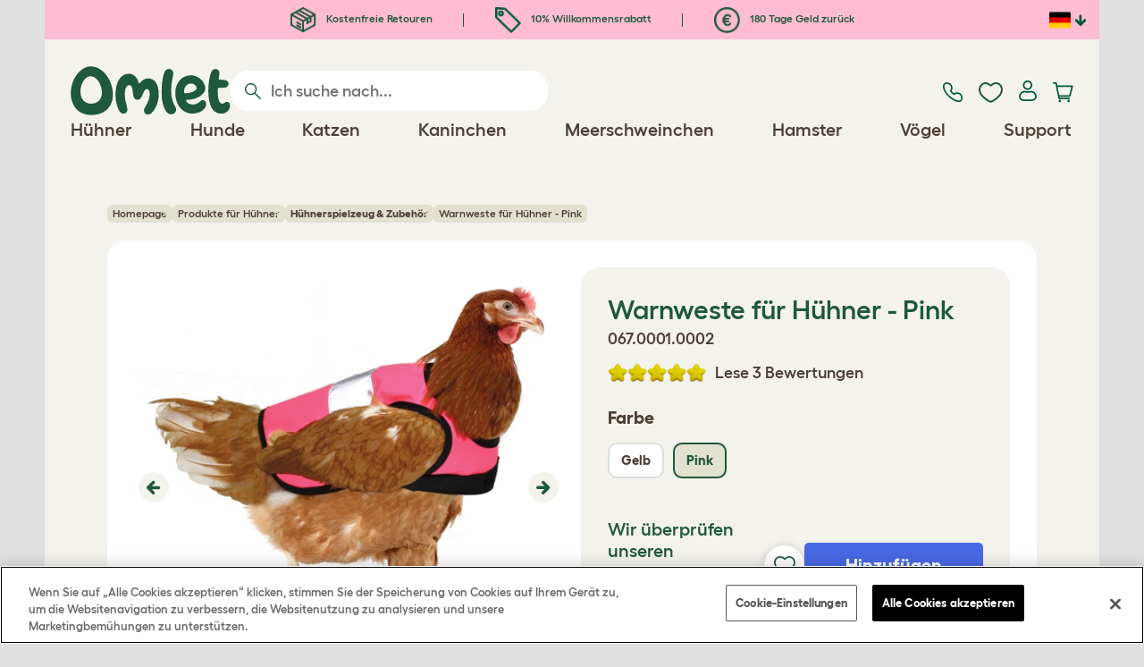

--- FILE ---
content_type: text/html; charset=utf-8
request_url: https://www.omlet.de/shop/h%C3%BChnerzucht/warnweste_f%C3%BCr_h%C3%BChner/16729/warnweste_f%C3%BCr_h%C3%BChner_-_pink/
body_size: 27440
content:
<!DOCTYPE html>
  <html lang="de"  class="cc-de">

  <head>
    <script>if(navigator&&typeof navigator.userAgent=='string'){let ua=navigator.userAgent;if(ua.indexOf('FBAV')>-1||ua.indexOf('FBAN')>-1){if(typeof window.webkit=='undefined'){window.webkit={messageHandlers:new Proxy(window,{get(a,b,c){return {postMessage:_=>undefined}}})}}}}</script>
    <meta http-equiv="Content-Type" content="text/html; charset=UTF-8">

    <meta name="viewport" content="width=device-width,initial-scale=1">
    <meta name="Author" content="Omlet">
    <meta name="rating" content="General">
    <meta name="revisit" content="15 days">


    <link rel="icon" href="/favicon.ico">
    <link rel="apple-touch-icon" sizes="180x180" href="/assets/omlet/icons/apple-touch-icon.png">
    <link rel="icon" type="image/png" sizes="32x32" href="/assets/omlet/icons/favicon-32x32.png">
    <link rel="icon" type="image/png" sizes="16x16" href="/assets/omlet/icons/favicon-16x16.png">
    <link rel="manifest" href="/assets/omlet/icons/site.webmanifest">
    <link rel="mask-icon" href="/assets/omlet/icons/safari-pinned-tab.svg" color="#1f583c">
    <meta name="msapplication-TileColor" content="#1f583c">
    <meta name="theme-color" content="#ffffff">

    <!-- PRECONNECT - WARM CONNECTIONS -->

    <link href="https://static-forms.klaviyo.com" rel="preconnect dns-prefetch" crossorigin>
    <link href="https://static.klaviyo.com" rel="preconnect dns-prefetch" crossorigin>
    <link href="https://f.vimeocdn.com" rel="preconnect dns-prefetch" crossorigin>

    <link href="https://cdn-ukwest.onetrust.com" rel="preconnect dns-prefetch" crossorigin>
    <link href="https://www.googletagmanager.com" rel="preconnect dns-prefetch" crossorigin>
    <link href="https://js.sentry-cdn.com" rel="preconnect dns-prefetch" crossorigin>
    <link href="https://js.stripe.com" rel="preconnect dns-prefetch" crossorigin>
    <link href="https://connect.facebook.net" rel="preconnect dns-prefetch" crossorigin>

    <!-- DNS-PRECONNECT -->
    <link href="https://static-tracking.klaviyo.com" rel="dns-prefetch" crossorigin>
    <link href="https://se.monetate.net" rel="dns-prefetch" crossorigin>
    <link href="https://cdn.livechatinc.com" rel="dns-prefetch" crossorigin>

    	<link href="https://player.vimeo.com" rel="preconnect" crossorigin>
	<link href="https://youtube.com" rel="preconnect" crossorigin>

    
    
                    <meta name="robots" content="ALL">
        
                    <title>Warnweste für Hühner - Pink | Omlet</title>
        
                    <meta name="description" content="Du machst dir Sorgen, dass deine Hühner jetzt, da die kalte und dunkle Jahreszeit im Anmarsch ist, in der Dunkelheit untergehen? Keine Panik, denn nun gibt es e...">
        
        
                    <link rel="canonical" href="https://www.omlet.de/shop/hühnerzucht/warnweste_für_hühner/16729/warnweste_für_hühner_-_pink/" >
        
        
        
    
    
    
          <link rel="stylesheet" type="text/css" href="/assets/bootstrap/css/bootstrap.min.css?s=6389">
          <link rel="stylesheet" type="text/css" href="/assets/omlet/css/layoutDefault/layoutDefault.css?s=6389">
          <link rel="stylesheet" type="text/css" href="/assets/omlet/css/ambassador/ambassador-modal.css?s=6389">
          <link rel="stylesheet" type="text/css" href="/assets/omlet/css/micro-templating/group.css?s=6389">
          <link rel="stylesheet" type="text/css" href="/assets/omlet/css/shop/shop.css?s=6389">
          <link rel="stylesheet" type="text/css" href="/assets/omlet/css/v6/molecules/omletVideoPlayer.css?s=6389">
          <link rel="stylesheet" type="text/css" href="/assets/omlet/css/common/images.css?s=6389">
          <link rel="stylesheet" type="text/css" href="/assets/omlet/css/shop/products/productPageSlider.css?s=6389">
    
            <link rel="preload" href="/assets/magnific/magnific-popup.min.css?s=6389" as="style" onload="this.onload=null;this.rel='stylesheet'">
        <noscript><link rel="stylesheet" href="/assets/magnific/magnific-popup.min.css?s=6389"></noscript>
    

    
            <script type="text/javascript" src="https://cdn-ukwest.onetrust.com/consent/9229cfb6-d24f-4aef-a7b3-34d3c6c5d419/OtAutoBlock.js" ></script>
    <script src="https://cdn-ukwest.onetrust.com/scripttemplates/otSDKStub.js" data-document-language="true" type="text/javascript" charset="UTF-8" data-domain-script="9229cfb6-d24f-4aef-a7b3-34d3c6c5d419" ></script>
    <script type="text/javascript">
    function OptanonWrapper() { }
    </script>
        
    <!-- Tippy workaround -->
    <!--[if lte IE 11]>
    <script src="https://polyfill.io/v3/polyfill.min.js?features=Array.prototype.find,Promise,Object.assign"></script>
    <![endif]-->

          <script src="/assets/jquery/jquery-3.6.0.min.js"  ></script>
          <script src="/assets/jquery/jquery.autocomplete.min.js"  defer ></script>
          <script src="/assets/omlet/js/common.min.js?s=6389"  defer ></script>
          <script src="/assets/omlet/js/vimeo/omlet-player.min.js?s=6389"  defer ></script>
    
    
    
    
                      <link rel="alternate" href="https://www.omlet.co.uk/shop/chicken_keeping/high_vis_chicken_jacket/16729/pink_high-vis_chicken_jacket/" hreflang="en-gb" />
              <link rel="alternate" href="https://www.omlet.us/shop/chicken_keeping/chicken_clothing/16729/pink_high-vis_chicken_jacket/" hreflang="en-us" />
              <link rel="alternate" href="https://www.omlet.de/shop/hühnerzucht/warnweste_für_hühner/16729/warnweste_für_hühner_-_pink/" hreflang="de" />
              <link rel="alternate" href="https://www.omlet.fr/shop/elevage_des_poules/gilets_de_signalisation_fluorescents/16729/gilet_de_signalisation_pour_poules_-_rose/" hreflang="fr" />
              <link rel="alternate" href="https://www.omlet.com.au/shop/chicken_keeping/chicken_clothing/16729/pink_high-vis_chicken_jacket/" hreflang="en-au" />
              <link rel="alternate" href="https://www.omlet.dk/shop/hoensehold/refleksvest_til_høns/16729/pink_refleksvest_til_høns/" hreflang="da-dk" />
              <link rel="alternate" href="https://www.omlet.ie/shop/chicken_keeping/high_vis_chicken_jacket/16729/pink_high-vis_chicken_jacket/" hreflang="en-ie" />
              <link rel="alternate" href="https://www.omlet.it/shop/l_allevamento_delle_galline/la_giacca_per_galline_high_vis/16729/pink_high-vis_chicken_jacket/" hreflang="it" />
              <link rel="alternate" href="https://www.omlet.nl/shop/kippen_houden/High_Visability_Kippenvesten/16729/hi-vis_kippenvest_-_roze/" hreflang="nl" />
              <link rel="alternate" href="https://www.omlet.se/shop/att_ha_hons/reflexvast_for_hons/16729/rosa_hönsreflexväst/" hreflang="sv-se" />
              <link rel="alternate" href="https://www.omlet.co.uk/shop/chicken_keeping/high_vis_chicken_jacket/16729/pink_high-vis_chicken_jacket/" hreflang="x-default" />
          
                      <script type="application/ld+json">{"@context":"https:\/\/schema.org","@type":"Product","aggregateRating":{"@type":"AggregateRating","ratingCount":"3","bestRating":10,"worstRating":1,"ratingValue":"10.0000"},"brand":{"@type":"Brand","name":"Omlet"},"depth":"28.00 cm","height":"3.00 cm","width":"26.00 cm","weight":{"@type":"QuantitativeValue","value":"0.055","unitCode":"KGM"},"gtin13":"5055358807455","itemCondition":"NewCondition","releaseDate":"2013-09-27T13:19:45+0200","sku":"16729","name":"Warnweste f\u00fcr H\u00fchner - Pink","description":null,"url":"https:\/\/www.omlet.de\/shop\/h\u00fchnerzucht\/warnweste_f\u00fcr_h\u00fchner\/16729\/warnweste_f\u00fcr_h\u00fchner_-_pink\/","image":["https:\/\/cdn.omlet.com\/images\/originals\/Chicken_hi_vis_jacket_pink_chicken.jpg","https:\/\/cdn.omlet.com\/images\/originals\/Chicken_hi_vis_jacket_pink_no_chicken.jpg","https:\/\/cdn.omlet.com\/images\/originals\/Chicken_hi_vis_jacket_pink_folded.jpg","https:\/\/cdn.omlet.com\/images\/originals\/Chicken_hi_vis_jacket_pink_inside.jpg","https:\/\/cdn.omlet.com\/images\/originals\/Chicken_hi_vis_jacket_pink_packet.jpg","https:\/\/cdn.omlet.com\/images\/originals\/Chicken_hi_vis_jacket_comic.jpg","https:\/\/cdn.omlet.com\/images\/originals\/2015-10-27_11_14_36-%281%29_Lord_Sugar_%28%40Lord_Sugar%29___Twitter.jpg","https:\/\/cdn.omlet.com\/images\/originals\/Chicken_hi_vis_jacket_car.jpg"],"offers":[{"@type":"Offer","acceptedPaymentMethod":["https:\/\/purl.org\/goodrelations\/v1#PayPal","https:\/\/purl.org\/goodrelations\/v1#MasterCard","https:\/\/purl.org\/goodrelations\/v1#VISA"],"availability":"InStock","price":12,"priceCurrency":"EUR","url":"https:\/\/www.omlet.de\/shop\/h\u00fchnerzucht\/warnweste_f\u00fcr_h\u00fchner\/16729\/warnweste_f\u00fcr_h\u00fchner_-_pink\/","priceValidUntil":"2026-01-29","shippingDetails":{"@type":"OfferShippingDetails","shippingRate":{"@type":"MonetaryAmount","value":4.7,"currency":"EUR"},"shippingDestination":{"@type":"DefinedRegion","addressCountry":"DE"},"deliveryTime":{"@type":"ShippingDeliveryTime","handlingTime":{"@type":"QuantitativeValue","minValue":0,"maxValue":1,"unitCode":"DAY"},"transitTime":{"@type":"QuantitativeValue","minValue":1,"maxValue":3,"unitCode":"DAY"}}},"hasMerchantReturnPolicy":{"@type":"MerchantReturnPolicy","returnPolicyCategory":"https:\/\/schema.org\/MerchantReturnFiniteReturnWindow","applicableCountry":"DE","returnMethod":"https:\/\/schema.org\/ReturnByMail","returnFees":"https:\/\/schema.org\/FreeReturn","merchantReturnDays":180}}],"review":[{"@context":"https:\/\/schema.org","@type":"Review","author":{"@type":"Person","name":"Cristina"},"datePublished":"2023-10-06","reviewBody":"Ein wenig gro\u00df f\u00fcr unsere Zwerg-Orpington, passt aber trotzdem. Mensch und Henne sehr zufrieden...\ud83d\ude00","name":"Gute Qualit\u00e4t","reviewRating":{"@type":"Rating","bestRating":"10","ratingValue":"10","worstRating":"1"}},{"@context":"https:\/\/schema.org","@type":"Review","author":{"@type":"Person","name":"Gabi"},"datePublished":"2023-08-08","reviewBody":"Die Weste sitzt gut, die H\u00fchner vertragen es und haben keine Probleme damit. ","name":"Super Weste","reviewRating":{"@type":"Rating","bestRating":"10","ratingValue":"10","worstRating":"1"}},{"@context":"https:\/\/schema.org","@type":"Review","author":{"@type":"Person","name":"Gabriele"},"datePublished":"2020-07-05","reviewBody":"Dank der Weste, die unser Huhn trug, konnten die Federn sprie\u00dfen und sie hat sich auch wohl damit gef\u00fchlt. Die Wunde ist darunter ebenfalls verheilt. Der Hahn war zu wild. Turboschnelle Lieferung. Tolle Farbe! Sie ist strapazierf\u00e4hig und einfach in der Handhabung sodass man sie wieder einsetzen k\u00f6nnte, bei Bedarf. G\u00fcnstig. ","name":"Hat seinen Zweck erf\u00fcllt und tolle Farbe, Super!","reviewRating":{"@type":"Rating","bestRating":"10","ratingValue":"10","worstRating":"1"}}]}</script>
              <script type="application/ld+json">{"@context":"https:\/\/schema.org","@type":"BreadcrumbList","itemListElement":[{"@type":"ListItem","position":1,"item":{"@id":"\/","name":"Homepage"}},{"@type":"ListItem","position":2,"item":{"@id":"\/shop\/h\u00fchnerzucht\/","name":"Produkte f\u00fcr H\u00fchner"}},{"@type":"ListItem","position":3,"item":{"@id":"\/shop\/h\u00fchnerzucht\/zubeh\u00f6r\/","name":"<strong>H\u00fchnerspielzeug & Zubeh\u00f6r<\/strong>"}}]}</script>
              <script type="application/ld+json">{"@context":"https:\/\/schema.org\/","@type":"Organization","name":"Omlet","url":"https:\/\/www.omlet.de","logo":"https:\/\/www.omlet.de\/assets\/omlet\/images\/common\/omlet-logo-light-green.png","contactPoint":[{"@type":"ContactPoint","telephone":"+49 (0)451 8118 9058","contactType":"customer service","areaServed":"DE"}],"sameAs":["https:\/\/www.instagram.com\/omlethaustierprodukte\/","https:\/\/twitter.com\/omlet_de\/","https:\/\/www.facebook.com\/Omlet.de\/","https:\/\/www.youtube.com\/channel\/UCYUBdxzw_W7-IwchFcrjUmg","https:\/\/de.pinterest.com\/omletdeutschlan\/"]}</script>
          
        <meta name="og:title" content="Warnweste für Hühner - Pink" />
            <meta name="og:type" content="product" />
                <meta property="og:image" content="https://cdn.omlet.com/images/originals/Chicken_hi_vis_jacket_pink_chicken.jpg" />
                    <meta property="og:url" content="https://www.omlet.de/shop/hühnerzucht/warnweste_für_hühner/16729/warnweste_für_hühner_-_pink/" />
                <meta property="product:price:amount" content="12" />
        <meta property="product:price:currency" content="EUR " />
        <meta property="og:availability" content="InStock" />
    
    <meta name="twitter:card" content="summary_large_image" />
    <meta name="twitter:site" content="@omlet" />
    <meta name="twitter:title" content="Warnweste für Hühner - Pink" />
            <meta property="twitter:image" content="https://cdn.omlet.com/images/originals/Chicken_hi_vis_jacket_pink_chicken.jpg" />
        
    <!-- HTML5 shim and Respond.js for IE8 support of HTML5 elements and media queries -->
    <!-- WARNING: Respond.js doesn't work if you view the page via file:// -->
    <!--[if lt IE 9]>
      <script src="/assets/html5shiv/html5shiv.min.js"></script>
      <script src="/assets/respond/respond.min.js"></script>
    <![endif]-->

    <meta name="msvalidate.01" content="19E828451AE6B907AE0340D88974182E" />

    <script>(function (w,d,s,l,i) {w[l]=w[l]||[];w[l].push({'gtm.start':new Date().getTime(),event:'gtm.js'});var f=d.getElementsByTagName(s)[0], j=d.createElement(s),dl=l!='dataLayer'?'&l='+l:'';j.async=true;j.src='https://www.googletagmanager.com/gtm.js?id='+i+dl;f.parentNode.insertBefore(j,f);})(window,document,'script','dataLayer','GTM-KNG5M4G');</script>
    
    
    
        <script type="text/javascript">
    var monetateT = new Date().getTime();
    (function() {
        var p = document.location.protocol;
        if (p == "http:" || p == "https:") {
            var m = document.createElement('script'); m.type = 'text/javascript'; m.async = true; m.src = "//se.monetate.net/js/2/a-ad2c8ce6/p/omlet.de/custom.js";
            var s = document.getElementsByTagName('script')[0]; s.parentNode.insertBefore(m, s);
        }
    })();
    </script>
    <script>
        window.monetateQ = window.monetateQ || [];
        window.monetateQ.push([
            "setPageType",
            "PLP"
        ]);
    </script>

        

  </head>

          
  <body data-country="de" class="" data-pagetype="">
    <noscript><iframe src="https://www.googletagmanager.com/ns.html?id=GTM-KNG5M4G" height="0" width="0" style="display:none;visibility:hidden"></iframe></noscript>
    
	<div class="affiliate-link-bar">
<a href="#" id="affiliate-link-to-this-page-link"><span class="glyphicon glyphicon-link"></span>&nbsp;Zu dieser Seite verlinken</a>
<a rel="nofollow" href="/accounts/affiliate/" id="affiliate-stats-link"><span class="glyphicon glyphicon-stats"></span>&nbsp;Deine Affiliate-Statistik</a>

<div class="modal fade" id="affiliateLinkCodeModal" tabindex="-1" role="dialog" aria-labelledby="myModalLabel" aria-hidden="true">
    <div class="modal-dialog" style="text-align: left;">
    <div class="modal-content">
        <div class="modal-header">
        <h4 class="modal-title" id="affiliate-link-modal-label">HTML-Linkcode für Ihre Webseite</h4>
        </div>
        <div class="modal-body">
        <p><strong>1. Den Link anpassen</strong></p>
        <p class="form-inline">Linktext:&nbsp;&nbsp;<input data-cs-mask   id="affiliate-link-label" type="text" value="Link" class="form-control">&nbsp;&nbsp;- Preview:&nbsp;&nbsp<span id="affiliate-link-modal-preview" style="color: blue; text-decoration: underline;">Link</span></p>
        <p><strong>2. So nutzt du den Code:</strong> Dieser Link enthält deinen persönlichen Affiliate-Code und kann beliebig als normaler Tag platziert werden</p>
        <textarea data-cs-mask   class="form-control" id="affiliate-link-modal-text-area"  rows="4"></textarea>
        </div>
        <div class="modal-footer">
        <button type="button" class="btn btn-default btn-default-grey" id="modal-select-html-button">Select HTML</button>
        <button type="button" class="btn btn-default btn-default-grey" id="modal-close-button" data-dismiss="modal">Close</button>
        </div>
    </div>
    </div>
</div>

</div>

	<a name="top"></a>

	

	<div class="container  bronze-product-page" id="container-main">
		<header class="container-header">
			<div class="info-bar">
    <div class="info-wrapper">
                <div class="item item--dsk info">
            <a href="https://www.omlet.de/misc/returns/">
                                    <img height="29" width="29" src="https://cdn.omlet.com/images/catalog/2023/10/16/Shipping__returns.png" class="icon-img icon-img--dsk" loading="lazy" title="Versand" alt="Versand-symbol">
                                Kostenfreie Retouren
            </a>
        </div>
        <div class="item item--dsk rule"></div>                <div class="item info">
            <a href="https://www.omlet.de/misc/newsletter_signup/">
                                    <img height="29" width="29" src="https://cdn.omlet.com/images/catalog/2023/10/16/5_off_your_first_order.png" class="icon-img icon-img--dsk" loading="lazy" title="Discount-symbol" alt="Discount-symbol">
                                10% Willkommensrabatt
            </a>
        </div>
        <div class="item item--dsk rule"></div>                <div class="item item--dsk info">
            <a href="https://www.omlet.de/misc/returns/">
                                    <img height="29" width="29" src="https://cdn.omlet.com/images/catalog/2023/10/17/180-day_guarantee_Euro.png" class="icon-img icon-img--dsk" loading="lazy" title="Rückgabe-symbol" alt="Rückgabe-symbol">
                                180 Tage Geld zurück
            </a>
        </div>
                    </div>

    <div class="countries">
        <label for="countries" class="select-country">
            <img src="https://cdn.omlet.com/assets/omlet/images/layout/flag-de.png" width="24" height="18" loading="lazy" class="selected-country-flag" title="Deutschland" alt="Flag of Deutschland ">
            <input type="checkbox" id="countries" class="country-dropdown"/>
            <div class="country-select-arrow"></div>
            <div class="country-selection">
                <a data-cc="au" href="https://www.omlet.com.au/shop/chicken_keeping/chicken_clothing/16729/pink_high-vis_chicken_jacket/" class="country-select">
                    <img src="https://cdn.omlet.com/assets/omlet/images/layout/flag-au.png" width="24" height="18" loading="lazy" title="Australien" alt="Flag of Australien">
                    AU
                </a>
                <a data-cc="dk" href="https://www.omlet.dk/shop/hoensehold/refleksvest_til_høns/16729/pink_refleksvest_til_høns/" class="country-select">
                    <img src="https://cdn.omlet.com/assets/omlet/images/layout/flag-dk.png" width="24" height="18" loading="lazy" title="Dänemark" alt="Flag of Dänemark">
                    DK
                </a>
                <a data-cc="fr" href="https://www.omlet.fr/shop/elevage_des_poules/gilets_de_signalisation_fluorescents/16729/gilet_de_signalisation_pour_poules_-_rose/" class="country-select">
                    <img src="https://cdn.omlet.com/assets/omlet/images/layout/flag-fr.png" width="24" height="18" loading="lazy" title="Frankreich" alt="Flag of Frankreich">
                    FR
                </a>
                <a data-cc="de" href="https://www.omlet.de/shop/hühnerzucht/warnweste_für_hühner/16729/warnweste_für_hühner_-_pink/" class="country-select">
                    <img src="https://cdn.omlet.com/assets/omlet/images/layout/flag-de.png" width="24" height="18" loading="lazy" title="Deutschland" alt="Flag of Deutschland">
                    DE
                </a>
                <a data-cc="it" href="https://www.omlet.it/shop/l_allevamento_delle_galline/la_giacca_per_galline_high_vis/16729/pink_high-vis_chicken_jacket/" class="country-select">
                    <img src="https://cdn.omlet.com/assets/omlet/images/layout/flag-it.png" width="24" height="18" loading="lazy" title="Italien" alt="Flag of Italien">
                    IT
                </a>
                <a data-cc="ie" href="https://www.omlet.ie/shop/chicken_keeping/high_vis_chicken_jacket/16729/pink_high-vis_chicken_jacket/" class="country-select">
                    <img src="https://cdn.omlet.com/assets/omlet/images/layout/flag-ie.png" width="24" height="18" loading="lazy" title="Irland" alt="Flag of Irland">
                    IE
                </a>
                <a data-cc="nl" href="https://www.omlet.nl/shop/kippen_houden/High_Visability_Kippenvesten/16729/hi-vis_kippenvest_-_roze/" class="country-select">
                    <img src="https://cdn.omlet.com/assets/omlet/images/layout/flag-nl.png" width="24" height="18" loading="lazy" title="Die Niederlande" alt="Flag of Die Niederlande">
                    NL
                </a>
                <a data-cc="se" href="https://www.omlet.se/shop/att_ha_hons/reflexvast_for_hons/16729/rosa_hönsreflexväst/" class="country-select">
                    <img src="https://cdn.omlet.com/assets/omlet/images/layout/flag-se.png" width="24" height="18" loading="lazy" title="Schweden" alt="Flag of Schweden">
                    SE
                </a>
                <a data-cc="gb" href="https://www.omlet.co.uk/shop/chicken_keeping/high_vis_chicken_jacket/16729/pink_high-vis_chicken_jacket/" class="country-select">
                    <img src="https://cdn.omlet.com/assets/omlet/images/layout/flag-gb.png" width="24" height="18" loading="lazy" title="Vereinigtes Königreich" alt="Flag of Vereinigtes Königreich">
                    UK
                </a>
                <a data-cc="us" href="https://www.omlet.us/shop/chicken_keeping/chicken_clothing/16729/pink_high-vis_chicken_jacket/" class="country-select">
                    <img src="https://cdn.omlet.com/assets/omlet/images/layout/flag-us.png" width="24" height="18" loading="lazy" title="Vereinigte Staaten" alt="Flag of Vereinigte Staaten">
                    US
                </a>
            </div>
        </label>
    </div>

</div>

			<nav class="nav-container">
    <div class="nav-background"></div>
    <div class="nav-wrapper">
        <div class="item logo">
            <a href="/"><img src="https://cdn.omlet.com/assets/omlet/images/layout/omlet-logo.svg" width="85" height="35" class="nav-omlet-logo" title="Omlet" alt="Omlet logo"></a>
        </div>
        <div class="item search">
            <form class="form-inline form-search" method="post" action="/search/">
                <img src="https://cdn.omlet.com/assets/omlet/images/layout/search.svg" class="search-icon" width="18" height="18" loading="lazy" alt="Search icon">
                <input data-cs-mask   type="search" name="search" class="nav-search" placeholder="Ich suche nach..." value="" autocomplete="off">
            </form>
        </div>
        <div class="item quick-links">
            <div class="item contact js-contact">
                <a href="/support/">
                    <img src="https://cdn.omlet.com/assets/omlet/images/layout/contact-us.svg" width="22" height="23" loading="lazy" title="Kontaktiere uns" alt="Contact us icon">
                </a>
            </div>
            <div class="item wishlist-nav">
                <a href="/wishlist/">
                    <img src="https://cdn.omlet.com/assets/omlet/images/layout/wishlist-nav.svg" width="27" height="23" loading="lazy" title="Wishlist" alt="Wishlist icon">
                </a>
            </div>
            <div class="item account">
                <label for="user-account" class="select-account">
                    <span class="js-user hidden">
                        <img src="https://cdn.omlet.com/assets/omlet/images/layout/account-active.svg" width="20" height="23" loading="lazy" title="Kundenkonto" alt="Account icon">
                        <span class="user-name">Guten Tag, <span data-cs-mask class="js-user-name"></span></span>
                        <input type="checkbox" id="user-account" class="country-dropdown"/>
                        <div class="account-options">
                            <a rel="nofollow" href="/accounts/" class="item">Kundenkonto</a>
                            <a rel="nofollow" href="/accounts/signout/" class="item">Abmelden</a>
                        </div>
                    </span>
                    <span class="js-guest">
                        <a rel="nofollow" href="/accounts/signin/" class="item">
                            <img src="https://cdn.omlet.com/assets/omlet/images/layout/account-inactive.svg" width="20" height="23" loading="lazy" title="Kundenkonto" alt="Account icon">
                        </a>
                    </span>
                </label>
            </div>
            <div class="item basket">
                <a href="/basket/">
                    <img src="https://cdn.omlet.com/assets/omlet/images/layout/cart.svg" width="23" height="23" loading="lazy" title="Warenkorb" alt="Warenkorb">
                    <div class="cart-items js-cart-qty hidden"></div>
                </a>
            </div>
        </div>
        <div class="item nav-items">
            <img src="https://cdn.omlet.com/assets/omlet/images/layout/mobile-menu.svg" class="nav-burger-menu js-nav-click" width="28" height="22" loading="lazy" title="Menü" alt="Menü">
                        <div class="nav">
                <div class="nav-item nav-item--mobile">
                    <div class="nav-mobile-close">
                        <svg class="glyph-mobile js-nav-mobile" xmlns="http://www.w3.org/2000/svg" viewBox="0 0 22 22" width="20" height="20" fill="none"><path fill="#1F583C" stroke="#1F583C" stroke-width=".5" d="M4.9 20.538a2.43 2.43 0 0 1-3.438-3.437L17.1 1.46A2.43 2.43 0 1 1 20.538 4.9L4.9 20.54Z"/><path fill="#1F583C" stroke="#1F583C" stroke-width=".5" d="M20.538 17.1a2.43 2.43 0 0 1-3.437 3.438L1.46 4.9A2.43 2.43 0 0 1 4.9 1.462L20.54 17.1Z"/></svg>
                    </div>
                    <div class="nav-link js-mobile-nav-link"></div>
                </div>
                                                            <div class="nav-item  ">
                            <a href="/shop/hühnerzucht/" class="nav-link js-link "  data-label="Hühner">
                                                                <span class="nav-link-mobile-image">
                                    <picture  data-image-id="599866594" data-mobile-image-id="" class=""  >
	<source srcset="https://cdn.omlet.com/images/cache/32/32/90/chicken-pose-2-right-300x300.webp 1x, https://cdn.omlet.com/images/cache/64/64/90/chicken-pose-2-right-300x300.webp 2x" type="image/webp" />
	<source srcset="https://cdn.omlet.com/images/cache/32/32/chicken-pose-2-right-300x300.png 1x, https://cdn.omlet.com/images/cache/64/64/chicken-pose-2-right-300x300.png 2x" type="image/png" />
	<img   title="" loading="lazy" src="https://cdn.omlet.com/images/cache/32/32/chicken-pose-2-right-300x300.png" alt="" class="aspect-ratio-narrower-xs aspect-ratio-narrower-sm aspect-ratio-narrower-md aspect-ratio-narrower-lg"   />	</picture>
                                </span>
                                                                <span class="">Hühner</span>
                                                            </a>
                                                            <div class="subnav-wrapper">
                                    <div class="subnav-container has-image">
                                        <div class="subnav-column">
                                            <div class="subnav-section">
                                                                                                
                                                                                                                                                                        <div class="subnav-section-title  nav-heading-first   ">
                                                                <a href="/huehnerstaelle/">
                                                                    <span class=" hidden-mobile ">Eglu Hühnerställe</span>
                                                                                                                                            <span class="hidden-desktop">Eglu Hühnerställe</span>
                                                                                                                                    </a>
                                                            </div>
                                                                                                                                                                        
                                                
                                                                                                                                                                        <a href="/eglu-pro-huhnerstall/" class="nav-a   ">
                                                                <span class=" hidden-mobile ">Eglu Pro – 10 große Hühner</span>
                                                                                                                                    <span class="hidden-desktop">Eglu Pro – 10 große Hühner</span>
                                                                                                                            </a>
                                                                                                            
                                                
                                                                                                                                                                        <a href="/shop/hühnerzucht/mobiler-huehnerstall-eglu-cube/" class="nav-a   ">
                                                                <span class=" hidden-mobile ">Eglu Cube – 6 große Hühner</span>
                                                                                                                                    <span class="hidden-desktop">Eglu Cube – 6 große Hühner</span>
                                                                                                                            </a>
                                                                                                            
                                                
                                                                                                                                                                        <a href="/shop/hühnerzucht/tragbarer-hühnerstall-eglu-go-up/" class="nav-a   ">
                                                                <span class=" hidden-mobile ">Eglu Go Up – 3 große Hühner</span>
                                                                                                                                    <span class="hidden-desktop">Eglu Go Up – 3 große Hühner</span>
                                                                                                                            </a>
                                                                                                            
                                                
                                                                                                                                                                        <a href="/shop/hühnerzucht/hühnerstall_eglu_go/" class="nav-a   ">
                                                                <span class=" hidden-mobile ">Eglu Go – 3 große Hühner</span>
                                                                                                                                    <span class="hidden-desktop">Eglu Go – 3 große Hühner</span>
                                                                                                                            </a>
                                                                                                            
                                                
                                                                                                                                                                        <a href="/shop/hühnerzucht/eglu_wetterschutz/" class="nav-a   ">
                                                                <span class=" hidden-mobile ">Eglu Hühnerställe – Wetterschutz</span>
                                                                                                                                    <span class="hidden-desktop">Eglu Hühnerställe – Wetterschutz</span>
                                                                                                                            </a>
                                                                                                            
                                                
                                                                                                                                                                        <a href="/eglu-huehnerstall-zubehoer/" class="nav-a   ">
                                                                <span class=" hidden-mobile ">Eglu Hühnerställe – Zubehör</span>
                                                                                                                                    <span class="hidden-desktop">Eglu Hühnerställe – Zubehör</span>
                                                                                                                            </a>
                                                                                                            
                                                                                            </div>
                                                                                            <picture  data-image-id="599866594" data-mobile-image-id="" class="subnav-image"  >
	<source srcset="https://cdn.omlet.com/images/cache/150/150/90/chicken-pose-2-right-300x300.webp 1x" type="image/webp" />
	<source srcset="https://cdn.omlet.com/images/cache/150/150/chicken-pose-2-right-300x300.png 1x" type="image/png" />
	<img   title="" loading="lazy" src="https://cdn.omlet.com/images/cache/150/150/chicken-pose-2-right-300x300.png" alt="" class="aspect-ratio-narrower-xs aspect-ratio-narrower-sm aspect-ratio-narrower-md aspect-ratio-narrower-lg"   />	</picture>
                                                                                    </div>
                                        <div class="subnav-column">
                                            <div class="subnav-section">
                                                                                                
                                                                                                                                                                        <div class="subnav-section-title  nav-heading-first   ">
                                                                <a href="/shop/hühnerzucht/intelligente-automatische-tueroeffner-fuer-huehnerstaelle/">
                                                                    <span class=" hidden-mobile ">Autodoor</span>
                                                                                                                                            <span class="hidden-desktop">Autodoor</span>
                                                                                                                                    </a>
                                                            </div>
                                                                                                                                                                        
                                                
                                                                                                                                                                        <a href="/intelligenter-automatischer-tueroeffner-fuer-huehnerstall/" class="nav-a   ">
                                                                <span class=" hidden-mobile ">Intelligente Automatische Hühnerstalltür</span>
                                                                                                                                    <span class="hidden-desktop">Intelligente Automatische Hühnerstalltür</span>
                                                                                                                            </a>
                                                                                                            
                                                
                                                                                                                                                                        <a href="/shop/hühnerzucht/intelligente-autodoor-fuer-eglu-go-huehnerstaelle/" class="nav-a   ">
                                                                <span class=" hidden-mobile ">Intelligente Autodoor für Eglu Go</span>
                                                                                                                                    <span class="hidden-desktop">intelligente Autodoor für Eglu Go</span>
                                                                                                                            </a>
                                                                                                            
                                                
                                                                                                                                                                        <a href="/shop/hühnerzucht/automatische_tuer_befestigungssets_zubehoer/" class="nav-a   ">
                                                                <span class=" hidden-mobile ">Autodoor Zubehör</span>
                                                                                                                                    <span class="hidden-desktop">Autodoor Zubehör</span>
                                                                                                                            </a>
                                                                                                            
                                                
                                                                                                                                                                        <a href="/shop/hühnerzucht/tröge_und_tränken/" class="nav-a  nav-heading   ">
                                                                <span class="">Futtertröge &amp; Tränken</span>
                                                                                                                            </a>
                                                                                                            
                                                
                                                                                                                                                                        <a href="/hühnertränken/isolierter-wasserspender-für-hühner/" class="nav-a   ">
                                                                <span class=" hidden-mobile ">NEU Isolierter Wasserspender für Hühner</span>
                                                                                                                                    <span class="hidden-desktop">NEU Isolierter Wasserspender für Hühner</span>
                                                                                                                            </a>
                                                                                                            
                                                
                                                                                                                                                                        <a href="/futterautomaten-und-troege-fuer-huehner/intelligenter-no-waste-futterautomat-fuer-huehner/" class="nav-a   ">
                                                                <span class="">NEU Intelligenter No-Waste-Futterautomat für Hühne</span>
                                                                                                                            </a>
                                                                                                            
                                                                                            </div>
                                        </div>
                                        <div class="subnav-column">
                                            <div class="subnav-section">
                                                                                                
                                                                                                                                                                        <div class="subnav-section-title  nav-heading-first   ">
                                                                <a href="/huehnergehege/">
                                                                    <span class="">Auslaufgehege für Hühner</span>
                                                                                                                                    </a>
                                                            </div>
                                                                                                                                                                        
                                                
                                                                                                                                                                        <a href="/shop/hühnerzucht/walk_in_run_hühnerauslauf/" class="nav-a   ">
                                                                <span class="">Begehbares Hühnergehege</span>
                                                                                                                            </a>
                                                                                                            
                                                
                                                                                                                                                                        <a href="/shop/hühnerzucht/omlet_hühnerzaun/" class="nav-a   ">
                                                                <span class="">Hühnerzaun</span>
                                                                                                                            </a>
                                                                                                            
                                                
                                                                                                                                                                        <a href="/shop/hühnerzucht/walk_in_run_hühnerauslauf_erweiterung/" class="nav-a   ">
                                                                <span class="">Auslauferweiterungen</span>
                                                                                                                            </a>
                                                                                                            
                                                
                                                                                                                                                                        <a href="/wetterschutz-fuer-auslaufgehege/" class="nav-a  nav-heading   ">
                                                                <span class=" hidden-mobile ">Wetterschutz</span>
                                                                                                                                    <span class="hidden-desktop">Wetterschutz</span>
                                                                                                                            </a>
                                                                                                            
                                                
                                                                                                                                                                        <a href="/shop/hühnerzucht/wetterschutz_für_kleintiergehege/" class="nav-a   ">
                                                                <span class=" hidden-mobile ">Abdeckplanen für Begehbares Hühnergehege</span>
                                                                                                                                    <span class="hidden-desktop">Abdeckplanen für Begehbares Hühnergehege</span>
                                                                                                                            </a>
                                                                                                            
                                                
                                                                                                                                                                        <a href="/shop/hühnerzucht/eglu_wetterschutz/" class="nav-a   ">
                                                                <span class=" hidden-mobile ">Abdeckplanen für Eglu Hühnerställe</span>
                                                                                                                                    <span class="hidden-desktop">Abdeckplanen für Eglu Hühnerställe</span>
                                                                                                                            </a>
                                                                                                            
                                                
                                                                                                                                                                        <a href="/shop/hühnerzucht/eglu_anti_frost_schutz/" class="nav-a   ">
                                                                <span class=" hidden-mobile ">Anti-Frostdecken für Eglu Hühnerställe</span>
                                                                                                                                    <span class="hidden-desktop">Anti-Frostdecken für Eglu Hühnerställe</span>
                                                                                                                            </a>
                                                                                                            
                                                                                            </div>
                                        </div>
                                                                                    <div class="subnav-column">
                                                <div class="subnav-section">
                                                                                                        
                                                                                                                                                                                    <div class="subnav-section-title  nav-heading-first   ">
                                                                    <a href="/huehnerspielzeug-und-sitzstangen/">
                                                                        <span class=" hidden-mobile ">Hühnerspielzeug &amp; Sitzstangen</span>
                                                                                                                                                    <span class="hidden-desktop">Hühnerspielzeug &amp; Sitzstangen</span>
                                                                                                                                            </a>
                                                                </div>
                                                                                                                                                                                    
                                                    
                                                                                                                                                                                    <a href="/shop/hühnerzucht/pickspielzeug_huehner/23154/pendant_pickspielzeug/" class="nav-a    ">
                                                                    <span class=" hidden-mobile ">Pickspielzeug</span>
                                                                                                                                            <span class="hidden-desktop">Pickspielzeug</span>
                                                                                                                                    </a>
                                                                                                                    
                                                    
                                                                                                                                                                                    <a href="/shop/hühnerzucht/omlet_huehnerstange/22753/omlet_hühnerstange_/_1_meter/" class="nav-a    ">
                                                                    <span class=" hidden-mobile ">Hühnerstangen</span>
                                                                                                                                            <span class="hidden-desktop">Hühnerstangen</span>
                                                                                                                                    </a>
                                                                                                                    
                                                    
                                                                                                                                                                                    <a href="/shop/hühnerzucht/huehner_treat_holder_caddi/" class="nav-a    ">
                                                                    <span class=" hidden-mobile ">Caddi Leckerbissenhalter</span>
                                                                                                                                            <span class="hidden-desktop">Caddi Leckerbissenhalter</span>
                                                                                                                                    </a>
                                                                                                                    
                                                    
                                                                                                                                                                                    <a href="/shop/hühnerzucht/hühnerschaukel_chicken_swing/19477/hühnerschaukel_&quot;chicken_swing&quot;/" class="nav-a    ">
                                                                    <span class=" hidden-mobile ">Hühnerschaukel</span>
                                                                                                                                            <span class="hidden-desktop">Hühnerschaukel</span>
                                                                                                                                    </a>
                                                                                                                    
                                                    
                                                                                                                                                                                    <a href="/shop/hühnerzucht/freistehendes-huhnerstangensystem/" class="nav-a    ">
                                                                    <span class=" hidden-mobile ">Freistehendes Hühnerstangensystem</span>
                                                                                                                                            <span class="hidden-desktop">Freistehendes Hühnerstangensystem</span>
                                                                                                                                    </a>
                                                                                                                    
                                                    
                                                                                                                                                                                    <a href="/shop/hühnerzucht/poletree-huhnerstangen-system/" class="nav-a    ">
                                                                    <span class=" hidden-mobile ">Frei gestaltbare Hühnerstangen</span>
                                                                                                                                            <span class="hidden-desktop">Frei gestaltbare Hühnerstangen</span>
                                                                                                                                    </a>
                                                                                                                    
                                                    
                                                        
                                                    
                                                                                                                                                                                    <a href="/shop/hühnerzucht/" class="nav-a     nav-a--base ">
                                                                    <span class=" hidden-mobile ">Alle Hühnerprodukte anzeigen</span>
                                                                                                                                            <span class="hidden-desktop">Alle Hühnerprodukte anzeigen</span>
                                                                                                                                    </a>
                                                                                                                    
                                                                                                    </div>
                                            </div>
                                                                            </div>
                                </div>
                                                    </div>
                                                                                <div class="nav-item  ">
                            <a href="/shop/hunde/" class="nav-link js-link "  data-label="Hunde">
                                                                <span class="nav-link-mobile-image">
                                    <picture  data-image-id="599866600" data-mobile-image-id="" class=""  >
	<source srcset="https://cdn.omlet.com/images/cache/32/32/90/dog-pose-2-ball-300x300.webp 1x, https://cdn.omlet.com/images/cache/64/64/90/dog-pose-2-ball-300x300.webp 2x" type="image/webp" />
	<source srcset="https://cdn.omlet.com/images/cache/32/32/dog-pose-2-ball-300x300.png 1x, https://cdn.omlet.com/images/cache/64/64/dog-pose-2-ball-300x300.png 2x" type="image/png" />
	<img   title="" loading="lazy" src="https://cdn.omlet.com/images/cache/32/32/dog-pose-2-ball-300x300.png" alt="" class="aspect-ratio-narrower-xs aspect-ratio-narrower-sm aspect-ratio-narrower-md aspect-ratio-narrower-lg"   />	</picture>
                                </span>
                                                                <span class="">Hunde</span>
                                                            </a>
                                                            <div class="subnav-wrapper">
                                    <div class="subnav-container has-image">
                                        <div class="subnav-column">
                                            <div class="subnav-section">
                                                                                                
                                                                                                                                                                        <div class="subnav-section-title  nav-heading-first   ">
                                                                <a href="/hundebetten/">
                                                                    <span class=" hidden-mobile ">Hundebetten nach Größe</span>
                                                                                                                                            <span class="hidden-desktop">Hundebetten nach Größe</span>
                                                                                                                                    </a>
                                                            </div>
                                                                                                                                                                        
                                                
                                                                                                                                                                        <a href="/grosse-hundebetten/" class="nav-a   ">
                                                                <span class=" hidden-mobile ">Hundebetten Large  (84 cm x 51 cm)</span>
                                                                                                                                    <span class="hidden-desktop">Hundebetten Large  (84 cm x 51 cm)</span>
                                                                                                                            </a>
                                                                                                            
                                                
                                                                                                                                                                        <a href="/mittelgrosse-hundebetten/" class="nav-a   ">
                                                                <span class=" hidden-mobile ">Hundebetten Medium  (74 cm x 43 cm)</span>
                                                                                                                                    <span class="hidden-desktop">Hundebetten Medium  (74 cm x 43 cm)</span>
                                                                                                                            </a>
                                                                                                            
                                                
                                                                                                                                                                        <a href="/kleine-hundebetten/" class="nav-a   ">
                                                                <span class=" hidden-mobile ">Hundebetten Small (53 cm x 41 cm)</span>
                                                                                                                                    <span class="hidden-desktop">Hundebetten Small (53 cm x 41 cm)</span>
                                                                                                                            </a>
                                                                                                            
                                                
                                                                                                                                                                        <a href="/hundebetten/" class="nav-a   ">
                                                                <span class=" hidden-mobile ">Alle Hundebetten</span>
                                                                                                                                    <span class="hidden-desktop">Alle Hundebetten</span>
                                                                                                                            </a>
                                                                                                            
                                                                                            </div>
                                                                                            <picture  data-image-id="599866600" data-mobile-image-id="" class="subnav-image"  >
	<source srcset="https://cdn.omlet.com/images/cache/150/150/90/dog-pose-2-ball-300x300.webp 1x" type="image/webp" />
	<source srcset="https://cdn.omlet.com/images/cache/150/150/dog-pose-2-ball-300x300.png 1x" type="image/png" />
	<img   title="" loading="lazy" src="https://cdn.omlet.com/images/cache/150/150/dog-pose-2-ball-300x300.png" alt="" class="aspect-ratio-narrower-xs aspect-ratio-narrower-sm aspect-ratio-narrower-md aspect-ratio-narrower-lg"   />	</picture>
                                                                                    </div>
                                        <div class="subnav-column">
                                            <div class="subnav-section">
                                                                                                
                                                                                                                                                                        <div class="subnav-section-title  nav-heading-first   ">
                                                                <a href="/hundebetten/">
                                                                    <span class=" hidden-mobile ">Hundebetten nach Typ</span>
                                                                                                                                            <span class="hidden-desktop">Hundebetten nach Typ</span>
                                                                                                                                    </a>
                                                            </div>
                                                                                                                                                                        
                                                
                                                                                                                                                                        <a href="/shop/hunde/memory-foam-polsterbett-für-hunde/" class="nav-a   ">
                                                                <span class=" hidden-mobile ">Hundesofa</span>
                                                                                                                                    <span class="hidden-desktop">Hundesofa</span>
                                                                                                                            </a>
                                                                                                            
                                                
                                                                                                                                                                        <a href="/shop/hunde/hunde-betten-topology/" class="nav-a   ">
                                                                <span class=" hidden-mobile ">Topology Hundebett</span>
                                                                                                                                    <span class="hidden-desktop">Topology Hundebett</span>
                                                                                                                            </a>
                                                                                                            
                                                
                                                                                                                                                                        <a href="/hundenest/" class="nav-a   ">
                                                                <span class=" hidden-mobile ">Hundenest</span>
                                                                                                                                    <span class="hidden-desktop">Hundenest</span>
                                                                                                                            </a>
                                                                                                            
                                                
                                                                                                                                                                        <a href="/hundekissen/" class="nav-a   ">
                                                                <span class=" hidden-mobile ">Hundekissen</span>
                                                                                                                                    <span class="hidden-desktop">Hundekissen</span>
                                                                                                                            </a>
                                                                                                            
                                                
                                                                                                                                                                        <a href="/hundebetten/" class="nav-a   ">
                                                                <span class=" hidden-mobile ">Alle Hundebetten</span>
                                                                                                                                    <span class="hidden-desktop">Alle Hundebetten</span>
                                                                                                                            </a>
                                                                                                            
                                                                                            </div>
                                        </div>
                                        <div class="subnav-column">
                                            <div class="subnav-section">
                                                                                                
                                                                                                                                                                        <div class="subnav-section-title  nav-heading-first   ">
                                                                <a href="/hundeboxen/">
                                                                    <span class=" hidden-mobile ">Hundeboxen</span>
                                                                                                                                            <span class="hidden-desktop">Hundeboxen</span>
                                                                                                                                    </a>
                                                            </div>
                                                                                                                                                                        
                                                
                                                                                                                                                                        <a href="/geraeumige-hundeboxen/" class="nav-a   ">
                                                                <span class=" hidden-mobile ">Large (91 cm x 56 cm x 64 cm)</span>
                                                                                                                                    <span class="hidden-desktop">Large (91 cm x 56 cm x 64 cm)</span>
                                                                                                                            </a>
                                                                                                            
                                                
                                                                                                                                                                        <a href="/hundeboxen-fuer-kleine-hunde/" class="nav-a   ">
                                                                <span class=" hidden-mobile ">Small (61 cm x 46 cm x 48 cm)</span>
                                                                                                                                    <span class="hidden-desktop">Small (61 cm x 46 cm x 48 cm)</span>
                                                                                                                            </a>
                                                                                                            
                                                
                                                                                                                                                                        <a href="/hundeboxen/" class="nav-a   ">
                                                                <span class=" hidden-mobile ">Alle Hundeboxen</span>
                                                                                                                                    <span class="hidden-desktop">Alle Hundeboxen</span>
                                                                                                                            </a>
                                                                                                            
                                                                                            </div>
                                        </div>
                                                                                    <div class="subnav-column">
                                                <div class="subnav-section">
                                                                                                        
                                                                                                                                                                                    <div class="subnav-section-title  nav-heading-first   ">
                                                                    <a href="/shop/hunde/">
                                                                        <span class=" hidden-mobile ">Zubehör</span>
                                                                                                                                                    <span class="hidden-desktop">Zubehör</span>
                                                                                                                                            </a>
                                                                </div>
                                                                                                                                                                                    
                                                    
                                                                                                                                                                                    <a href="/shop/hunde/futterschalen/" class="nav-a    ">
                                                                    <span class=" hidden-mobile ">Hundenäpfe</span>
                                                                                                                                            <span class="hidden-desktop">Hundenäpfe</span>
                                                                                                                                    </a>
                                                                                                                    
                                                    
                                                                                                                                                                                    <a href="/shop/hunde/hundedecken/" class="nav-a    ">
                                                                    <span class=" hidden-mobile ">Hundedecken</span>
                                                                                                                                            <span class="hidden-desktop">Hundedecken</span>
                                                                                                                                    </a>
                                                                                                                    
                                                    
                                                                                                                                                                                    <a href="/shop/hunde/memory-foam-polsterbett-für-hunde-extra-bezüge/" class="nav-a    ">
                                                                    <span class=" hidden-mobile ">Hundebettbezüge</span>
                                                                                                                                            <span class="hidden-desktop">Hundebettbezüge</span>
                                                                                                                                    </a>
                                                                                                                    
                                                    
                                                        
                                                    
                                                                                                                                                                                    <a href="/shop/hunde/" class="nav-a     nav-a--base ">
                                                                    <span class=" hidden-mobile ">Alle Hundeprodukte anzeigen</span>
                                                                                                                                            <span class="hidden-desktop">Alle Hundeprodukte anzeigen</span>
                                                                                                                                    </a>
                                                                                                                    
                                                                                                    </div>
                                            </div>
                                                                            </div>
                                </div>
                                                    </div>
                                                                                <div class="nav-item  ">
                            <a href="/shop/katzen/" class="nav-link js-link "  data-label="Katzen">
                                                                <span class="nav-link-mobile-image">
                                    <picture  data-image-id="599866599" data-mobile-image-id="" class=""  >
	<source srcset="https://cdn.omlet.com/images/cache/32/32/90/cat-pose-2-300x300.webp 1x, https://cdn.omlet.com/images/cache/64/64/90/cat-pose-2-300x300.webp 2x" type="image/webp" />
	<source srcset="https://cdn.omlet.com/images/cache/32/32/cat-pose-2-300x300.png 1x, https://cdn.omlet.com/images/cache/64/64/cat-pose-2-300x300.png 2x" type="image/png" />
	<img   title="" loading="lazy" src="https://cdn.omlet.com/images/cache/32/32/cat-pose-2-300x300.png" alt="" class="aspect-ratio-narrower-xs aspect-ratio-narrower-sm aspect-ratio-narrower-md aspect-ratio-narrower-lg"   />	</picture>
                                </span>
                                                                <span class="">Katzen</span>
                                                            </a>
                                                            <div class="subnav-wrapper">
                                    <div class="subnav-container has-image">
                                        <div class="subnav-column">
                                            <div class="subnav-section">
                                                                                                
                                                                                                                                                                        <div class="subnav-section-title  nav-heading-first   ">
                                                                <a href="/aussengehege-fuer-katzen/">
                                                                    <span class=" hidden-mobile ">Katzengehege und -ausläufe</span>
                                                                                                                                            <span class="hidden-desktop">Katzengehege und -ausläufe</span>
                                                                                                                                    </a>
                                                            </div>
                                                                                                                                                                        
                                                
                                                                                                                                                                        <a href="/shop/katzen/outdoor_katzengehege/" class="nav-a   ">
                                                                <span class=" hidden-mobile ">Katzengehege</span>
                                                                                                                                    <span class="hidden-desktop">Katzengehege</span>
                                                                                                                            </a>
                                                                                                            
                                                
                                                                                                                                                                        <a href="/tunnel-für-katzengehege/" class="nav-a   ">
                                                                <span class=" hidden-mobile ">Tunnel für Katzengehege</span>
                                                                                                                                    <span class="hidden-desktop">Tunnel für Katzengehege</span>
                                                                                                                            </a>
                                                                                                            
                                                
                                                                                                                                                                        <a href="/shop/katzen/katzen_balkon/" class="nav-a   ">
                                                                <span class=" hidden-mobile ">Balkonauslauf für Katzen</span>
                                                                                                                                    <span class="hidden-desktop">Balkonauslauf für Katzen</span>
                                                                                                                            </a>
                                                                                                            
                                                
                                                                                                                                                                        <a href="/shop/katzen/auslaufgehege-fuer-katzen-zubehoer/" class="nav-a   ">
                                                                <span class=" hidden-mobile ">Katzengehege – Zubehör</span>
                                                                                                                                    <span class="hidden-desktop">Katzengehege – Zubehör</span>
                                                                                                                            </a>
                                                                                                            
                                                
                                                                                                                                                                        <a href="/shop/katzen/walk_in_katzengehege_erweiterung/" class="nav-a   ">
                                                                <span class=" hidden-mobile ">Katzengehege – Erweiterungen</span>
                                                                                                                                    <span class="hidden-desktop">Katzengehege – Erweiterungen</span>
                                                                                                                            </a>
                                                                                                            
                                                
                                                                                                                                                                        <a href="/shop/katzen/wetterschutz-fuer-das-outdoor-katzengehege/" class="nav-a   ">
                                                                <span class=" hidden-mobile ">Katzengehege – Wetterschutz</span>
                                                                                                                                    <span class="hidden-desktop">Katzengehege – Wetterschutz</span>
                                                                                                                            </a>
                                                                                                            
                                                                                            </div>
                                                                                            <picture  data-image-id="599866599" data-mobile-image-id="" class="subnav-image"  >
	<source srcset="https://cdn.omlet.com/images/cache/150/150/90/cat-pose-2-300x300.webp 1x" type="image/webp" />
	<source srcset="https://cdn.omlet.com/images/cache/150/150/cat-pose-2-300x300.png 1x" type="image/png" />
	<img   title="" loading="lazy" src="https://cdn.omlet.com/images/cache/150/150/cat-pose-2-300x300.png" alt="" class="aspect-ratio-narrower-xs aspect-ratio-narrower-sm aspect-ratio-narrower-md aspect-ratio-narrower-lg"   />	</picture>
                                                                                    </div>
                                        <div class="subnav-column">
                                            <div class="subnav-section">
                                                                                                
                                                                                                                                                                        <div class="subnav-section-title  nav-heading-first   ">
                                                                <a href="/kratzbaeume-fuer-katzen/">
                                                                    <span class=" hidden-mobile ">Kratz- und Kletterbäume</span>
                                                                                                                                            <span class="hidden-desktop">Kratz- und Kletterbäume</span>
                                                                                                                                    </a>
                                                            </div>
                                                                                                                                                                        
                                                
                                                                                                                                                                        <a href="/shop/katzen/freestyle-raumhoher-katzen-kratzbaum/" class="nav-a   ">
                                                                <span class=" hidden-mobile ">Indoor Kletterbaum</span>
                                                                                                                                    <span class="hidden-desktop">Indoor Kletterbaum</span>
                                                                                                                            </a>
                                                                                                            
                                                
                                                                                                                                                                        <a href="/shop/katzen/outdoor-kletterbaum-freestyle/" class="nav-a   ">
                                                                <span class=" hidden-mobile ">Outdoor Kletterbaum</span>
                                                                                                                                    <span class="hidden-desktop">Outdoor Kletterbaum</span>
                                                                                                                            </a>
                                                                                                            
                                                
                                                                                                                                                                        <a href="/switch-leuchtender-sisal-kratzstamm-fuer-katzen/" class="nav-a   ">
                                                                <span class=" hidden-mobile ">LED Kratzstamm</span>
                                                                                                                                    <span class="hidden-desktop">LED Kratzstamm</span>
                                                                                                                            </a>
                                                                                                            
                                                
                                                                                                                                                                        <a href="/freestyle-katzenbaumzubehör-indoor/" class="nav-a  nav-heading   ">
                                                                <span class="">Zubehör</span>
                                                                                                                            </a>
                                                                                                            
                                                
                                                                                                                                                                        <a href="/freestyle-katzenbaumzubehör-indoor/" class="nav-a   ">
                                                                <span class="">Katzenbaumzubehör - Indoor</span>
                                                                                                                            </a>
                                                                                                            
                                                
                                                                                                                                                                        <a href="/freestyle-katzenbaumzubehör-outdoor/" class="nav-a   ">
                                                                <span class="">Katzenbaumzubehör - Outdoor</span>
                                                                                                                            </a>
                                                                                                            
                                                                                            </div>
                                        </div>
                                        <div class="subnav-column">
                                            <div class="subnav-section">
                                                                                                
                                                                                                                                                                        <div class="subnav-section-title  nav-heading-first   ">
                                                                <a href="/katzenbetten/">
                                                                    <span class=" hidden-mobile ">Katzenbetten</span>
                                                                                                                                            <span class="hidden-desktop">Katzenbetten</span>
                                                                                                                                    </a>
                                                            </div>
                                                                                                                                                                        
                                                
                                                                                                                                                                        <a href="/shop/katzen/donut-flauschiges-katzenbett/" class="nav-a   ">
                                                                <span class=" hidden-mobile ">Donut Katzenbett</span>
                                                                                                                                    <span class="hidden-desktop">Donut Katzenbett</span>
                                                                                                                            </a>
                                                                                                            
                                                
                                                                                                                                                                        <a href="/freestyle-katzennest-secret-garden/" class="nav-a   ">
                                                                <span class=" hidden-mobile ">Katzennest</span>
                                                                                                                                    <span class="hidden-desktop">Katzennest</span>
                                                                                                                            </a>
                                                                                                            
                                                
                                                                                                                                                                        <a href="/freestyle-katzentipi-uptown-deco/" class="nav-a   ">
                                                                <span class=" hidden-mobile ">Katzentipi</span>
                                                                                                                                    <span class="hidden-desktop">Katzentipi</span>
                                                                                                                            </a>
                                                                                                            
                                                
                                                                                                                                                                        <a href="/shop/katzen/donut-katzennest-füße/" class="nav-a   ">
                                                                <span class=" hidden-mobile ">Füße für Katzenbetten</span>
                                                                                                                                    <span class="hidden-desktop">Füße für Katzenbetten</span>
                                                                                                                            </a>
                                                                                                            
                                                                                            </div>
                                        </div>
                                                                                    <div class="subnav-column">
                                                <div class="subnav-section">
                                                                                                        
                                                                                                                                                                                    <div class="subnav-section-title  nav-heading-first   ">
                                                                    <a href="/shop/katzen/katzenstreu/">
                                                                        <span class=" hidden-mobile ">Katzenstreu</span>
                                                                                                                                                    <span class="hidden-desktop">Katzenstreu</span>
                                                                                                                                            </a>
                                                                </div>
                                                                                                                                                                                    
                                                    
                                                                                                                                                                                    <a href="/shop/katzen/katzenklo-mobel/" class="nav-a    ">
                                                                    <span class=" hidden-mobile ">Katzentoilette</span>
                                                                                                                                            <span class="hidden-desktop">Katzentoilette</span>
                                                                                                                                    </a>
                                                                                                                    
                                                    
                                                                                                                                                                                    <a href="/shop/katzen/katzenstreu/" class="nav-a    ">
                                                                    <span class=" hidden-mobile ">Katzenstreu</span>
                                                                                                                                            <span class="hidden-desktop">Katzenstreu</span>
                                                                                                                                    </a>
                                                                                                                    
                                                    
                                                                                                                                                                                    <a href="/katzen-toilette-zubehoer/" class="nav-a    ">
                                                                    <span class=" hidden-mobile ">Katzentoilette – Zubehör</span>
                                                                                                                                            <span class="hidden-desktop">Katzentoilette – Zubehör</span>
                                                                                                                                    </a>
                                                                                                                    
                                                    
                                                        
                                                    
                                                                                                                                                                                    <a href="/shop/katzen/" class="nav-a     nav-a--base ">
                                                                    <span class=" hidden-mobile ">Alle Katzenprodukte anzeigen</span>
                                                                                                                                            <span class="hidden-desktop">Alle Katzenprodukte anzeigen</span>
                                                                                                                                    </a>
                                                                                                                    
                                                                                                    </div>
                                            </div>
                                                                            </div>
                                </div>
                                                    </div>
                                                                                <div class="nav-item  ">
                            <a href="/shop/kaninchen/" class="nav-link js-link "  data-label="Kaninchen">
                                                                <span class="nav-link-mobile-image">
                                    <picture  data-image-id="599866595" data-mobile-image-id="" class=""  >
	<source srcset="https://cdn.omlet.com/images/cache/32/32/90/rabbit-pose-2-right-300x300.webp 1x, https://cdn.omlet.com/images/cache/64/64/90/rabbit-pose-2-right-300x300.webp 2x" type="image/webp" />
	<source srcset="https://cdn.omlet.com/images/cache/32/32/rabbit-pose-2-right-300x300.png 1x, https://cdn.omlet.com/images/cache/64/64/rabbit-pose-2-right-300x300.png 2x" type="image/png" />
	<img   title="" loading="lazy" src="https://cdn.omlet.com/images/cache/32/32/rabbit-pose-2-right-300x300.png" alt="" class="aspect-ratio-narrower-xs aspect-ratio-narrower-sm aspect-ratio-narrower-md aspect-ratio-narrower-lg"   />	</picture>
                                </span>
                                                                <span class="">Kaninchen</span>
                                                            </a>
                                                            <div class="subnav-wrapper">
                                    <div class="subnav-container has-image">
                                        <div class="subnav-column">
                                            <div class="subnav-section">
                                                                                                
                                                                                                                                                                        <div class="subnav-section-title  nav-heading-first   ">
                                                                <a href="/kaninchenstaelle/">
                                                                    <span class=" hidden-mobile ">Kaninchenställe</span>
                                                                                                                                            <span class="hidden-desktop">Kaninchenställe</span>
                                                                                                                                    </a>
                                                            </div>
                                                                                                                                                                        
                                                
                                                                                                                                                                        <a href="/shop/kaninchen/eglu_go_rabbit_hutch/" class="nav-a   ">
                                                                <span class=" hidden-mobile ">Eglu Go Kaninchenstall</span>
                                                                                                                                    <span class="hidden-desktop">Eglu Go Kaninchenstall</span>
                                                                                                                            </a>
                                                                                                            
                                                
                                                                                                                                                                        <a href="/shop/kaninchen/zubehör_für_kaninchen/" class="nav-a   ">
                                                                <span class=" hidden-mobile ">Kaninchenstall – Zubehör</span>
                                                                                                                                    <span class="hidden-desktop">Kaninchenstall – Zubehör</span>
                                                                                                                            </a>
                                                                                                            
                                                                                            </div>
                                                                                            <picture  data-image-id="599866595" data-mobile-image-id="" class="subnav-image"  >
	<source srcset="https://cdn.omlet.com/images/cache/150/150/90/rabbit-pose-2-right-300x300.webp 1x" type="image/webp" />
	<source srcset="https://cdn.omlet.com/images/cache/150/150/rabbit-pose-2-right-300x300.png 1x" type="image/png" />
	<img   title="" loading="lazy" src="https://cdn.omlet.com/images/cache/150/150/rabbit-pose-2-right-300x300.png" alt="" class="aspect-ratio-narrower-xs aspect-ratio-narrower-sm aspect-ratio-narrower-md aspect-ratio-narrower-lg"   />	</picture>
                                                                                    </div>
                                        <div class="subnav-column">
                                            <div class="subnav-section">
                                                                                                
                                                                                                                                                                        <div class="subnav-section-title  nav-heading-first   ">
                                                                <a href="/shop/kaninchen/kaninchen-ausläufe-laufställe-zippi/">
                                                                    <span class=" hidden-mobile ">Tunnel, Ausläufe &amp; Laufställe</span>
                                                                                                                                            <span class="hidden-desktop">Tunnel, Ausläufe &amp; Laufställe</span>
                                                                                                                                    </a>
                                                            </div>
                                                                                                                                                                        
                                                
                                                                                                                                                                        <a href="/shop/kaninchen/zippi_tunnelsystem_für_kaninchen_und_kaninchenbau/" class="nav-a   ">
                                                                <span class=" hidden-mobile ">Zippi Tunnelsystem für Kaninchen</span>
                                                                                                                                    <span class="hidden-desktop">Zippi Tunnelsystem für Kaninchen</span>
                                                                                                                            </a>
                                                                                                            
                                                
                                                                                                                                                                        <a href="/shop/kaninchen/kaninchen-ausläufe-laufställe-zippi/" class="nav-a   ">
                                                                <span class=" hidden-mobile ">Zippi Zippi Ausläufe und LaufställeTunnels &amp; Acces</span>
                                                                                                                                    <span class="hidden-desktop">Zippi Ausläufe und Laufställe</span>
                                                                                                                            </a>
                                                                                                            
                                                
                                                                                                                                                                        <a href="/shop/kaninchen/zippi-kaninchen-plattformen-ausläufe/" class="nav-a   ">
                                                                <span class=" hidden-mobile ">Zippi Plattformen</span>
                                                                                                                                    <span class="hidden-desktop">Zippi Plattformen</span>
                                                                                                                            </a>
                                                                                                            
                                                
                                                                                                                                                                        <a href="/shop/kaninchen/zippi_kaninchen_unterschlupf_zubehör/25901/zippi_kaninchen_unterschlupf_-_grün/" class="nav-a   ">
                                                                <span class=" hidden-mobile ">Zippi Unterschlüpfe</span>
                                                                                                                                    <span class="hidden-desktop">Zippi Unterschlüpfe</span>
                                                                                                                            </a>
                                                                                                            
                                                                                            </div>
                                        </div>
                                        <div class="subnav-column">
                                            <div class="subnav-section">
                                                                                                
                                                                                                                                                                        <div class="subnav-section-title  nav-heading-first   ">
                                                                <a href="/shop/kaninchen/outdoor_kaninchengehege/">
                                                                    <span class=" hidden-mobile ">Begehbare Kaninchengehege</span>
                                                                                                                                            <span class="hidden-desktop">Begehbare Kaninchengehege</span>
                                                                                                                                    </a>
                                                            </div>
                                                                                                                                                                        
                                                
                                                                                                                                                                        <a href="/shop/kaninchen/outdoor_kaninchengehege/" class="nav-a   ">
                                                                <span class=" hidden-mobile ">Begehbares Kaninchengehege</span>
                                                                                                                                    <span class="hidden-desktop">Begehbares Kaninchengehege</span>
                                                                                                                            </a>
                                                                                                            
                                                
                                                                                                                                                                        <a href="/shop/kaninchen/wetterschutz-fuer-das-outdoor-kaninchengehege/" class="nav-a   ">
                                                                <span class=" hidden-mobile ">ZippiBegehbares Kaninchengehege – WetterschutzPlat</span>
                                                                                                                                    <span class="hidden-desktop">Begehbares Kaninchengehege – Wetterschutz</span>
                                                                                                                            </a>
                                                                                                            
                                                
                                                                                                                                                                        <a href="/shop/kaninchen/outdoor_kaninchengehege_erweiterung-staging/" class="nav-a   ">
                                                                <span class=" hidden-mobile ">Begehbares Kaninchengehege – Erweiterungen</span>
                                                                                                                                    <span class="hidden-desktop">Begehbares Kaninchengehege – Erweiterungen</span>
                                                                                                                            </a>
                                                                                                            
                                                                                            </div>
                                        </div>
                                                                                    <div class="subnav-column">
                                                <div class="subnav-section">
                                                                                                        
                                                                                                                                                                                    <div class="subnav-section-title  nav-heading-first   ">
                                                                    <a href="/shop/kaninchen/caddi_futterkorb_kaninchen/">
                                                                        <span class=" hidden-mobile ">Zubehör</span>
                                                                                                                                                    <span class="hidden-desktop">Zubehör</span>
                                                                                                                                            </a>
                                                                </div>
                                                                                                                                                                                    
                                                    
                                                                                                                                                                                    <a href="/shop/kaninchen/caddi_futterkorb_kaninchen/" class="nav-a    ">
                                                                    <span class=" hidden-mobile ">Caddi Futterkorb</span>
                                                                                                                                            <span class="hidden-desktop">Caddi Futterkorb</span>
                                                                                                                                    </a>
                                                                                                                    
                                                    
                                                        
                                                    
                                                                                                                                                                                    <a href="/shop/kaninchen/" class="nav-a     nav-a--base ">
                                                                    <span class="">Alle Kaninchenprodukte anzeigen</span>
                                                                                                                                    </a>
                                                                                                                    
                                                                                                    </div>
                                            </div>
                                                                            </div>
                                </div>
                                                    </div>
                                                                                <div class="nav-item  ">
                            <a href="/shop/meerschweinchen/" class="nav-link js-link "  data-label="Meerschweinchen">
                                                                <span class="nav-link-mobile-image">
                                    <picture  data-image-id="599866598" data-mobile-image-id="" class=""  >
	<source srcset="https://cdn.omlet.com/images/cache/32/32/90/ginea-pig-pose-2-300x300.webp 1x, https://cdn.omlet.com/images/cache/64/64/90/ginea-pig-pose-2-300x300.webp 2x" type="image/webp" />
	<source srcset="https://cdn.omlet.com/images/cache/32/32/ginea-pig-pose-2-300x300.png 1x, https://cdn.omlet.com/images/cache/64/64/ginea-pig-pose-2-300x300.png 2x" type="image/png" />
	<img   title="" loading="lazy" src="https://cdn.omlet.com/images/cache/32/32/ginea-pig-pose-2-300x300.png" alt="" class="aspect-ratio-narrower-xs aspect-ratio-narrower-sm aspect-ratio-narrower-md aspect-ratio-narrower-lg"   />	</picture>
                                </span>
                                                                <span class="">Meerschweinchen</span>
                                                            </a>
                                                            <div class="subnav-wrapper">
                                    <div class="subnav-container has-image">
                                        <div class="subnav-column">
                                            <div class="subnav-section">
                                                                                                
                                                                                                                                                                        <div class="subnav-section-title  nav-heading-first   ">
                                                                <a href="/shop/meerschweinchen/meerschweinchenstall_eglu_go_hutch/">
                                                                    <span class=" hidden-mobile ">Meerschweinchenstall</span>
                                                                                                                                            <span class="hidden-desktop">Meerschweinchenstall</span>
                                                                                                                                    </a>
                                                            </div>
                                                                                                                                                                        
                                                
                                                                                                                                                                        <a href="/shop/meerschweinchen/meerschweinchenstall_eglu_go_hutch/" class="nav-a   ">
                                                                <span class=" hidden-mobile ">Eglu Go Meerschweinchenstall</span>
                                                                                                                                    <span class="hidden-desktop">Eglu Go Meerschweinchenstall</span>
                                                                                                                            </a>
                                                                                                            
                                                
                                                                                                                                                                        <a href="/shop/meerschweinchen/zubehör/" class="nav-a   ">
                                                                <span class=" hidden-mobile ">Meerschweinchenstall – Zubehör</span>
                                                                                                                                    <span class="hidden-desktop">Meerschweinchenstall – Zubehör</span>
                                                                                                                            </a>
                                                                                                            
                                                                                            </div>
                                                                                            <picture  data-image-id="599866598" data-mobile-image-id="" class="subnav-image"  >
	<source srcset="https://cdn.omlet.com/images/cache/150/150/90/ginea-pig-pose-2-300x300.webp 1x" type="image/webp" />
	<source srcset="https://cdn.omlet.com/images/cache/150/150/ginea-pig-pose-2-300x300.png 1x" type="image/png" />
	<img   title="" loading="lazy" src="https://cdn.omlet.com/images/cache/150/150/ginea-pig-pose-2-300x300.png" alt="" class="aspect-ratio-narrower-xs aspect-ratio-narrower-sm aspect-ratio-narrower-md aspect-ratio-narrower-lg"   />	</picture>
                                                                                    </div>
                                        <div class="subnav-column">
                                            <div class="subnav-section">
                                                                                                
                                                                                                                                                                        <div class="subnav-section-title  nav-heading-first   ">
                                                                <a href="/shop/meerschweinchen/zippi_meerschweincen_tunnelsystem/">
                                                                    <span class=" hidden-mobile ">Tunnel, Ausläufe &amp; Laufställe</span>
                                                                                                                                            <span class="hidden-desktop">Tunnel, Ausläufe &amp; Laufställe</span>
                                                                                                                                    </a>
                                                            </div>
                                                                                                                                                                        
                                                
                                                                                                                                                                        <a href="/shop/meerschweinchen/zippi_meerschweincen_tunnelsystem/" class="nav-a   ">
                                                                <span class=" hidden-mobile ">Zippi Tunnelsystem für Meerschweinchen</span>
                                                                                                                                    <span class="hidden-desktop">Zippi Tunnelsystem für Meerschweinchen</span>
                                                                                                                            </a>
                                                                                                            
                                                
                                                                                                                                                                        <a href="/shop/meerschweinchen/zippi_meerschweinchenauslauf_und_laufstall/" class="nav-a   ">
                                                                <span class=" hidden-mobile ">Zippi Ausläufe und Laufställe</span>
                                                                                                                                    <span class="hidden-desktop">Zippi Ausläufe und Laufställe</span>
                                                                                                                            </a>
                                                                                                            
                                                
                                                                                                                                                                        <a href="/shop/meerschweinchen/meerschweinchen-kaninchen-plattformen-ausläufe/" class="nav-a   ">
                                                                <span class=" hidden-mobile ">Zippi Plattformen</span>
                                                                                                                                    <span class="hidden-desktop">Zippi Plattformen</span>
                                                                                                                            </a>
                                                                                                            
                                                
                                                                                                                                                                        <a href="/shop/meerschweinchen/zippi_meerschweinchen_unterschlupf_zubehör/25897/zippi_meerschweinchen_unterschlupf_-_grün/" class="nav-a   ">
                                                                <span class=" hidden-mobile ">Zippi Unterschlüpfe</span>
                                                                                                                                    <span class="hidden-desktop">Zippi Unterschlüpfe</span>
                                                                                                                            </a>
                                                                                                            
                                                                                            </div>
                                        </div>
                                        <div class="subnav-column">
                                            <div class="subnav-section">
                                                                                                
                                                                                                                                                                        <div class="subnav-section-title  nav-heading-first   ">
                                                                <a href="/shop/meerschweinchen/outdoor_meerschweinchengehege/">
                                                                    <span class=" hidden-mobile ">Begehbare Meerschweinchengehege</span>
                                                                                                                                            <span class="hidden-desktop">Begehbare Meerschweinchengehege</span>
                                                                                                                                    </a>
                                                            </div>
                                                                                                                                                                        
                                                
                                                                                                                                                                        <a href="/shop/meerschweinchen/outdoor_meerschweinchengehege/" class="nav-a   ">
                                                                <span class=" hidden-mobile ">Begehbares Meerschweinchengehege</span>
                                                                                                                                    <span class="hidden-desktop">Begehbares Meerschweinchengehege</span>
                                                                                                                            </a>
                                                                                                            
                                                
                                                                                                                                                                        <a href="/shop/meerschweinchen/wetterschutz-fuer-das-outdoor-meerschweinchengehege/" class="nav-a   ">
                                                                <span class=" hidden-mobile ">Begehbares Meerschweinchengehege – Wetterschutz</span>
                                                                                                                                    <span class="hidden-desktop">Begehbares Meerschweinchengehege – Wetterschutz</span>
                                                                                                                            </a>
                                                                                                            
                                                
                                                                                                                                                                        <a href="/shop/meerschweinchen/outdoor_meerschweinchen_gehege_erweiterungen/" class="nav-a   ">
                                                                <span class=" hidden-mobile ">Begehbares Meerschweinchengehege – Erweiterungen</span>
                                                                                                                                    <span class="hidden-desktop">Begehbares Meerschweinchengehege – Erweiterungen</span>
                                                                                                                            </a>
                                                                                                            
                                                                                            </div>
                                        </div>
                                                                                    <div class="subnav-column">
                                                <div class="subnav-section">
                                                                                                        
                                                                                                                                                                                    <div class="subnav-section-title  nav-heading-first   ">
                                                                    <a href="/shop/meerschweinchen/meerschweinchen_futterkorb_caddi/">
                                                                        <span class=" hidden-mobile ">Zubehör</span>
                                                                                                                                                    <span class="hidden-desktop">Zubehör</span>
                                                                                                                                            </a>
                                                                </div>
                                                                                                                                                                                    
                                                    
                                                                                                                                                                                    <a href="/shop/meerschweinchen/meerschweinchen_futterkorb_caddi/" class="nav-a    ">
                                                                    <span class=" hidden-mobile ">Caddi Futterkorb</span>
                                                                                                                                            <span class="hidden-desktop">Caddi Futterkorb</span>
                                                                                                                                    </a>
                                                                                                                    
                                                    
                                                        
                                                    
                                                                                                                                                                                    <a href="/shop/meerschweinchen/" class="nav-a     nav-a--base ">
                                                                    <span class="">Alle Meerschweinchenprodukte anzeigen</span>
                                                                                                                                    </a>
                                                                                                                    
                                                                                                    </div>
                                            </div>
                                                                            </div>
                                </div>
                                                    </div>
                                                                                <div class="nav-item  ">
                            <a href="/shop/hamster/" class="nav-link js-link "  data-label="Hamster">
                                                                <span class="nav-link-mobile-image">
                                    <picture  data-image-id="599866597" data-mobile-image-id="" class=""  >
	<source srcset="https://cdn.omlet.com/images/cache/32/32/90/hamster-pose-2-right-300x300.webp 1x, https://cdn.omlet.com/images/cache/64/64/90/hamster-pose-2-right-300x300.webp 2x" type="image/webp" />
	<source srcset="https://cdn.omlet.com/images/cache/32/32/hamster-pose-2-right-300x300.png 1x, https://cdn.omlet.com/images/cache/64/64/hamster-pose-2-right-300x300.png 2x" type="image/png" />
	<img   title="" loading="lazy" src="https://cdn.omlet.com/images/cache/32/32/hamster-pose-2-right-300x300.png" alt="" class="aspect-ratio-narrower-xs aspect-ratio-narrower-sm aspect-ratio-narrower-md aspect-ratio-narrower-lg"   />	</picture>
                                </span>
                                                                <span class="">Hamster</span>
                                                            </a>
                                                            <div class="subnav-wrapper">
                                    <div class="subnav-container has-image">
                                        <div class="subnav-column">
                                            <div class="subnav-section">
                                                                                                
                                                                                                                                                                        <div class="subnav-section-title  nav-heading-first   ">
                                                                <a href="/shop/hamster/hamsterkäfig/">
                                                                    <span class=" hidden-mobile ">Hamsterheim</span>
                                                                                                                                            <span class="hidden-desktop">Hamsterheim</span>
                                                                                                                                    </a>
                                                            </div>
                                                                                                                                                                        
                                                
                                                                                                                                                                        <a href="/shop/hamster/hamsterkäfig/" class="nav-a   ">
                                                                <span class=" hidden-mobile ">Hamsterkäfig</span>
                                                                                                                                    <span class="hidden-desktop">Hamsterkäfig</span>
                                                                                                                            </a>
                                                                                                            
                                                
                                                                                                                                                                        <a href="/shop/hamster/hamsterlaufstall/laufstall-mit-boden-klein/" class="nav-a   ">
                                                                <span class=" hidden-mobile ">Hamsterlaufstall</span>
                                                                                                                                    <span class="hidden-desktop">Hamsterlaufstall</span>
                                                                                                                            </a>
                                                                                                            
                                                                                            </div>
                                                                                            <picture  data-image-id="599866597" data-mobile-image-id="" class="subnav-image"  >
	<source srcset="https://cdn.omlet.com/images/cache/150/150/90/hamster-pose-2-right-300x300.webp 1x" type="image/webp" />
	<source srcset="https://cdn.omlet.com/images/cache/150/150/hamster-pose-2-right-300x300.png 1x" type="image/png" />
	<img   title="" loading="lazy" src="https://cdn.omlet.com/images/cache/150/150/hamster-pose-2-right-300x300.png" alt="" class="aspect-ratio-narrower-xs aspect-ratio-narrower-sm aspect-ratio-narrower-md aspect-ratio-narrower-lg"   />	</picture>
                                                                                    </div>
                                        <div class="subnav-column">
                                            <div class="subnav-section">
                                                                                                
                                                                                                                                                                        <div class="subnav-section-title  nav-heading-first   ">
                                                                <a href="/shop/hamster/hamsterspielzeug-zubehoer/">
                                                                    <span class=" hidden-mobile ">Zubehör</span>
                                                                                                                                            <span class="hidden-desktop">Zubehör</span>
                                                                                                                                    </a>
                                                            </div>
                                                                                                                                                                        
                                                
                                                                                                                                                                        <a href="/shop/hamster/hamsterplattformen-und-rampen/" class="nav-a   ">
                                                                <span class=" hidden-mobile ">Plattformen und Rampen</span>
                                                                                                                                    <span class="hidden-desktop">Plattformen und Rampen</span>
                                                                                                                            </a>
                                                                                                            
                                                
                                                                                                                                                                        <a href="/shop/hamster/hamsterroehren-tunnel/" class="nav-a   ">
                                                                <span class=" hidden-mobile ">Tunnel</span>
                                                                                                                                    <span class="hidden-desktop">Tunnel</span>
                                                                                                                            </a>
                                                                                                            
                                                
                                                                                                                                                                        <a href="/shop/hamster/hamsterspielzeug-zubehoer/hamsterrad/" class="nav-a   ">
                                                                <span class=" hidden-mobile ">Laufrad</span>
                                                                                                                                    <span class="hidden-desktop">Laufrad</span>
                                                                                                                            </a>
                                                                                                            
                                                
                                                                                                                                                                        <a href="/shop/hamster/hamsterspielzeug-zubehoer/sandbad-fuer-hamster/" class="nav-a   ">
                                                                <span class=" hidden-mobile ">Sandbad</span>
                                                                                                                                    <span class="hidden-desktop">Sandbad</span>
                                                                                                                            </a>
                                                                                                            
                                                
                                                                                                                                                                        <a href="/shop/hamster/hamsterspielzeug-zubehoer/utternapf-fuer-hamster/" class="nav-a   ">
                                                                <span class=" hidden-mobile ">Futternapf</span>
                                                                                                                                    <span class="hidden-desktop">Futternapf</span>
                                                                                                                            </a>
                                                                                                            
                                                
                                                                                                                                                                        <a href="/shop/hamster/hamsterspielzeug-zubehoer/hamsterversteck-3er-pack/" class="nav-a   ">
                                                                <span class=" hidden-mobile ">Verstecke</span>
                                                                                                                                    <span class="hidden-desktop">Verstecke</span>
                                                                                                                            </a>
                                                                                                            
                                                                                            </div>
                                        </div>
                                        <div class="subnav-column">
                                            <div class="subnav-section">
                                                                                                                                            </div>
                                        </div>
                                                                                    <div class="subnav-column">
                                                <div class="subnav-section">
                                                                                                        
                                                                                                                                                                                    <a href="/shop/hamster/" class="nav-a     nav-a--base ">
                                                                    <span class=" hidden-mobile ">Alle Produkte für Hamster ansehen</span>
                                                                                                                                            <span class="hidden-desktop">Alle Produkte für Hamster ansehen</span>
                                                                                                                                    </a>
                                                                                                                    
                                                                                                    </div>
                                            </div>
                                                                            </div>
                                </div>
                                                    </div>
                                                                                <div class="nav-item  ">
                            <a href="/shop/vogel/" class="nav-link js-link "  data-label="Vögel">
                                                                <span class="nav-link-mobile-image">
                                    <picture  data-image-id="599866596" data-mobile-image-id="" class=""  >
	<source srcset="https://cdn.omlet.com/images/cache/32/32/90/bird-pose-2-right-300x300.webp 1x, https://cdn.omlet.com/images/cache/64/64/90/bird-pose-2-right-300x300.webp 2x" type="image/webp" />
	<source srcset="https://cdn.omlet.com/images/cache/32/32/bird-pose-2-right-300x300.png 1x, https://cdn.omlet.com/images/cache/64/64/bird-pose-2-right-300x300.png 2x" type="image/png" />
	<img   title="" loading="lazy" src="https://cdn.omlet.com/images/cache/32/32/bird-pose-2-right-300x300.png" alt="" class="aspect-ratio-narrower-xs aspect-ratio-narrower-sm aspect-ratio-narrower-md aspect-ratio-narrower-lg"   />	</picture>
                                </span>
                                                                <span class="">Vögel</span>
                                                            </a>
                                                            <div class="subnav-wrapper">
                                    <div class="subnav-container has-image">
                                        <div class="subnav-column">
                                            <div class="subnav-section">
                                                                                                
                                                                                                                                                                        <div class="subnav-section-title  nav-heading-first   ">
                                                                <a href="/shop/vogel/vogelkaefig-geo/">
                                                                    <span class=" hidden-mobile ">Vogelkäfige</span>
                                                                                                                                            <span class="hidden-desktop">Vogelkäfige</span>
                                                                                                                                    </a>
                                                            </div>
                                                                                                                                                                        
                                                
                                                                                                                                                                        <a href="/shop/vogel/vogelkaefig-geo/" class="nav-a   ">
                                                                <span class="">Geo Vogelkäfig</span>
                                                                                                                            </a>
                                                                                                            
                                                
                                                                                                                                                                        <a href="/shop/vogel/geo-zubehoer/" class="nav-a   ">
                                                                <span class=" hidden-mobile ">Geo Vogelkäfig - Zubehör</span>
                                                                                                                                    <span class="hidden-desktop">Geo Vogelkäfig – Zubehör</span>
                                                                                                                            </a>
                                                                                                            
                                                                                            </div>
                                                                                            <picture  data-image-id="599866596" data-mobile-image-id="" class="subnav-image"  >
	<source srcset="https://cdn.omlet.com/images/cache/150/150/90/bird-pose-2-right-300x300.webp 1x" type="image/webp" />
	<source srcset="https://cdn.omlet.com/images/cache/150/150/bird-pose-2-right-300x300.png 1x" type="image/png" />
	<img   title="" loading="lazy" src="https://cdn.omlet.com/images/cache/150/150/bird-pose-2-right-300x300.png" alt="" class="aspect-ratio-narrower-xs aspect-ratio-narrower-sm aspect-ratio-narrower-md aspect-ratio-narrower-lg"   />	</picture>
                                                                                    </div>
                                        <div class="subnav-column">
                                            <div class="subnav-section">
                                                                                                                                            </div>
                                        </div>
                                        <div class="subnav-column">
                                            <div class="subnav-section">
                                                                                                                                            </div>
                                        </div>
                                                                                    <div class="subnav-column">
                                                <div class="subnav-section">
                                                                                                        
                                                                                                                                                                                    <div class="subnav-section-title  nav-heading-first   ">
                                                                    <a href="/reduzierte-vogelprodukte/">
                                                                        <span class=" hidden-mobile ">Outlet-Produkte für Vögel</span>
                                                                                                                                                    <span class="hidden-desktop">Outlet-Produkte für Vögel</span>
                                                                                                                                            </a>
                                                                </div>
                                                                                                                                                                                    
                                                    
                                                                                                                                                                                    <a href="/shop/vogel/" class="nav-a     nav-a--base ">
                                                                    <span class="">Alle Vogelprodukte anzeigen</span>
                                                                                                                                    </a>
                                                                                                                    
                                                                                                    </div>
                                            </div>
                                                                            </div>
                                </div>
                                                    </div>
                                                                                <div class="nav-item   hidden-desktop ">
                            <a href="https://blog.omlet.de/" class="nav-link js-link "  data-label="false">
                                                                <span class="nav-link-mobile-image">
                                    <picture  data-image-id="599866603" data-mobile-image-id="" class=""  >
	<source srcset="https://cdn.omlet.com/images/cache/32/32/90/pencil.webp 1x, https://cdn.omlet.com/images/cache/64/64/90/pencil.webp 2x" type="image/webp" />
	<source srcset="https://cdn.omlet.com/images/cache/32/32/pencil.png 1x, https://cdn.omlet.com/images/cache/64/64/pencil.png 2x" type="image/png" />
	<img   title="" loading="lazy" src="https://cdn.omlet.com/images/cache/32/32/pencil.png" alt="" class="aspect-ratio-narrower-xs aspect-ratio-narrower-sm aspect-ratio-narrower-md aspect-ratio-narrower-lg"   />	</picture>
                                </span>
                                                                <span class="">Blog</span>
                                                            </a>
                                                    </div>
                                                                                <div class="nav-item   hidden-desktop ">
                            <a href="/misc/contact_us/" class="nav-link js-link "  data-label="false">
                                                                <span class="nav-link-mobile-image">
                                    <picture  data-image-id="599866602" data-mobile-image-id="" class=""  >
	<source srcset="https://cdn.omlet.com/images/cache/32/32/90/speech-bubble.webp 1x, https://cdn.omlet.com/images/cache/64/64/90/speech-bubble.webp 2x" type="image/webp" />
	<source srcset="https://cdn.omlet.com/images/cache/32/32/speech-bubble.png 1x, https://cdn.omlet.com/images/cache/64/64/speech-bubble.png 2x" type="image/png" />
	<img   title="" loading="lazy" src="https://cdn.omlet.com/images/cache/32/32/speech-bubble.png" alt="" class="aspect-ratio-narrower-xs aspect-ratio-narrower-sm aspect-ratio-narrower-md aspect-ratio-narrower-lg"   />	</picture>
                                </span>
                                                                <span class="">Kontaktieren Sie uns</span>
                                                            </a>
                                                    </div>
                                                                                <div class="nav-item   hidden-desktop ">
                            <a href="/accounts/signin/" class="nav-link js-link "  data-label="false">
                                                                <span class="nav-link-mobile-image">
                                    <picture  data-image-id="599866601" data-mobile-image-id="" class=""  >
	<source srcset="https://cdn.omlet.com/images/cache/32/32/90/hearts.webp 1x, https://cdn.omlet.com/images/cache/64/64/90/hearts.webp 2x" type="image/webp" />
	<source srcset="https://cdn.omlet.com/images/cache/32/32/hearts.png 1x, https://cdn.omlet.com/images/cache/64/64/hearts.png 2x" type="image/png" />
	<img   title="" loading="lazy" src="https://cdn.omlet.com/images/cache/32/32/hearts.png" alt="" class="aspect-ratio-narrower-xs aspect-ratio-narrower-sm aspect-ratio-narrower-md aspect-ratio-narrower-lg"   />	</picture>
                                </span>
                                                                <span class="">Anmelden</span>
                                                            </a>
                                                    </div>
                                                                                <div class="nav-item  ">
                            <a href="/support/" class="nav-link js-link "  data-label="Support">
                                                                <span class="">Support</span>
                                                            </a>
                                                            <div class="subnav-wrapper">
                                    <div class="subnav-container">
                                        <div class="subnav-column">
                                            <div class="subnav-section">
                                                                                                
                                                                                                                                                                        <div class="subnav-section-title  nav-heading-first   ">
                                                                <a href="/support/">
                                                                    <span class=" hidden-mobile ">Hilfe mit meiner Bestellung</span>
                                                                                                                                            <span class="hidden-desktop">Hilfe mit meiner Bestellung</span>
                                                                                                                                    </a>
                                                            </div>
                                                                                                                                                                        
                                                
                                                                                                                                                                        <a href="/tracking/" class="nav-a   ">
                                                                <span class=" hidden-mobile ">Wo ist meine Bestellung?</span>
                                                                                                                                    <span class="hidden-desktop">Wo ist meine Bestellung?</span>
                                                                                                                            </a>
                                                                                                            
                                                
                                                                                                                                                                        <a href="/returns/" class="nav-a   ">
                                                                <span class=" hidden-mobile ">Rückgabe</span>
                                                                                                                                    <span class="hidden-desktop">Rückgabe</span>
                                                                                                                            </a>
                                                                                                            
                                                
                                                                                                                                                                        <a href="/cancel-order/" class="nav-a   ">
                                                                <span class=" hidden-mobile ">Meine Bestellung stornieren</span>
                                                                                                                                    <span class="hidden-desktop">Meine Bestellung stornieren</span>
                                                                                                                            </a>
                                                                                                            
                                                
                                                                                                                                                                        <a href="/payment/" class="nav-a   ">
                                                                <span class=" hidden-mobile ">Bezahlung einer Bestellung</span>
                                                                                                                                    <span class="hidden-desktop">Bezahlung einer Bestellung</span>
                                                                                                                            </a>
                                                                                                            
                                                                                            </div>
                                                                                    </div>
                                        <div class="subnav-column">
                                            <div class="subnav-section">
                                                                                                
                                                                                                                                                                        <div class="subnav-section-title  nav-heading-first   ">
                                                                <a href="/support/#product-support">
                                                                    <span class=" hidden-mobile ">Produkt-Support</span>
                                                                                                                                            <span class="hidden-desktop">Produkt-Support</span>
                                                                                                                                    </a>
                                                            </div>
                                                                                                                                                                        
                                                
                                                                                                                                                                        <a href="/support/#product-support" class="nav-a   ">
                                                                <span class=" hidden-mobile ">Ersatzteile kaufen</span>
                                                                                                                                    <span class="hidden-desktop">Ersatzteile kaufen</span>
                                                                                                                            </a>
                                                                                                            
                                                
                                                                                                                                                                        <a href="/support/#product-support" class="nav-a   ">
                                                                <span class=" hidden-mobile ">Anleitungen</span>
                                                                                                                                    <span class="hidden-desktop">Anleitungen</span>
                                                                                                                            </a>
                                                                                                            
                                                
                                                                                                                                                                        <a href="/support/#product-support" class="nav-a   ">
                                                                <span class=" hidden-mobile ">&#039;Wie baut man&#039;-Videos</span>
                                                                                                                                    <span class="hidden-desktop">&#039;Wie baut man&#039;-Videos</span>
                                                                                                                            </a>
                                                                                                            
                                                                                            </div>
                                        </div>
                                        <div class="subnav-column">
                                            <div class="subnav-section">
                                                                                                                                            </div>
                                        </div>
                                                                            </div>
                                </div>
                                                    </div>
                                                </div>
        </div>
    </div>
</nav>
<script type="text/javascript">
    $(".js-nav-click, .js-nav-mobile").click(function(){
        $(".nav-burger-menu").toggleClass('glyphicon-menu-hamburger glyphicon-remove');
        $(".nav").toggleClass('active');
        $(".nav-background").toggleClass('active');
        $(".nav-container").toggleClass('active');
        $(".subnav-wrapper").removeClass('active');
        $(".js-link").removeClass('hidden');
        $(".js-mobile-nav-link").html('');

        $('html').toggleClass('nav-is-open');

        let ga4Event = initGa4Event();
        ga4Event.click_type = $(".nav-burger-menu").hasClass('glyphicon-menu-hamburger') ? ga4EventTypes.headerClickTypes.menuClose : ga4EventTypes.headerClickTypes.menuButton;
        gtag('event', ga4EventTypes.headerClick, ga4Event);
        monetateTrackEvent(ga4EventTypes.headerClick, ga4Event);

    });

    $(".js-link").click(function() {
        if (window.matchMedia("(max-width: 767px)").matches == true) {
            var label = $(this).data("label");

            if (label != false) {
                $(".js-mobile-nav-link").addClass('active');
                $(".js-link").toggleClass('hidden');
                $(this).siblings('.subnav-wrapper').addClass('active');

                $(".js-mobile-nav-link").html('<span class="back-arrow">&#x276E;</span><span>' + label + '</span>');

                let ga4Event = initGa4Event();

                ga4Event.click_type = ga4EventTypes.headerClickTypes.menuLink
                ga4Event.link = $(this).href;
                ga4Event.label = label;
                gtag('event', ga4EventTypes.headerClick, ga4Event);
                monetateTrackEvent(ga4EventTypes.headerClick, ga4Event);

                return false;
            }
        }
    });

    $(".js-mobile-nav-link").click(function(){
        if (window.matchMedia("(max-width: 767px)").matches == true && $(this).hasClass('active')) {
            $(".js-link").toggleClass('hidden');
            $(".subnav-wrapper").removeClass('active');
            $(".js-mobile-nav-link").html('');
            let ga4Event = initGa4Event();
            ga4Event.click_type = ga4EventTypes.headerClickTypes.menuButton;
            gtag('event', ga4EventTypes.headerClick, ga4Event);
            monetateTrackEvent(ga4EventTypes.headerClick, ga4Event);
            return false;
        }
    });
</script>
		</header>

		<div id="stock-message-content">Aufgrund der hohen Nachfrage kommt es im Moment zu Wartezeiten. Weitere Auskünfte findest du auf unserer Website unter <a href="/misc/delivery/">Versand</a>'.</div>

		<main id="container-body" class="rebrand">

			<!-- Snippet 'Global Top' -->
			
			<!-- End Snippet 'Global Top' -->

			

	<!-- Snippet 'Product Page Top' -->
	
	<!-- End Snippet 'Product Page Top' -->

	
    <div class="bronze-product">
        <div class="hidden-xs hidden-sm">
            <div class="breadcrumb-container ">
    <ol class="v6-breadcrumb">
                                <li  class="hidden-xs" >
                                    <a href="/">
                                    Homepage
                                    </a>
                            </li>
                                            <li  class="hidden-xs" >
                                    <a href="/shop/hühnerzucht/">
                                    Produkte für Hühner
                                    </a>
                            </li>
                                            <li >
                                    <a href="/shop/hühnerzucht/zubehör/">
                                    <strong>Hühnerspielzeug & Zubehör</strong>
                                    </a>
                            </li>
                                            <li  class="active hidden-xs" >
                                    <span>
                                    Warnweste für Hühner - Pink
                                    </span>
                            </li>
                        </ol>
</div>
        </div>

        <div class="bronze-product-information">
            <div class="bronze-product-images">
                <div class="bronze-product-carousels">
    <div class="bronze-product-carousel-main">
        <div id="product-carousel" class="carousel">
                    <div class="glide" data-enablecaptions="0" data-paginate="true" data-glideconfig='{"autoplay": false}'>
                <div class="glide__track" data-glide-el="track">
                    <div class="glide__slides">
                                                                        
                                                                                                                                                                            
                                                                                                                
                            
                            
                            <div class="glide__slide centerText" data-ratio="1.1223344556678" data-lazy="" data-thumbheight="891">

                                                                    <picture  data-image-id="32230" data-mobile-image-id="" class="product-glide-picture wide"  title="Warnweste in rosa"  >
	<source media="(min-width: 1200px)" srcset="https://cdn.omlet.com/images/cache/529/471/90/Chicken_hi_vis_jacket_pink_chicken.webp 1x" type="image/webp" />
	<source media="(min-width: 992px)" srcset="https://cdn.omlet.com/images/cache/376/335/90/Chicken_hi_vis_jacket_pink_chicken.webp 1x, https://cdn.omlet.com/images/cache/752/670/90/Chicken_hi_vis_jacket_pink_chicken.webp 2x" type="image/webp" />
	<source media="(min-width: 768px)" srcset="https://cdn.omlet.com/images/cache/975/868/90/Chicken_hi_vis_jacket_pink_chicken.webp 1x" type="image/webp" />
	<source media="(min-width: 499px)" srcset="https://cdn.omlet.com/images/cache/752/670/90/Chicken_hi_vis_jacket_pink_chicken.webp 1x" type="image/webp" />
	<source media="(min-width: 1px)" srcset="https://cdn.omlet.com/images/cache/484/431/90/Chicken_hi_vis_jacket_pink_chicken.webp 1x" type="image/webp" />
	<source media="(min-width: 1200px)" srcset="https://cdn.omlet.com/images/cache/529/471/Chicken_hi_vis_jacket_pink_chicken.jpg 1x" type="image/jpeg" />
	<source media="(min-width: 992px)" srcset="https://cdn.omlet.com/images/cache/376/335/Chicken_hi_vis_jacket_pink_chicken.jpg 1x, https://cdn.omlet.com/images/cache/752/670/Chicken_hi_vis_jacket_pink_chicken.jpg 2x" type="image/jpeg" />
	<source media="(min-width: 768px)" srcset="https://cdn.omlet.com/images/cache/975/868/Chicken_hi_vis_jacket_pink_chicken.jpg 1x" type="image/jpeg" />
	<source media="(min-width: 499px)" srcset="https://cdn.omlet.com/images/cache/752/670/Chicken_hi_vis_jacket_pink_chicken.jpg 1x" type="image/jpeg" />
	<source media="(min-width: 1px)" srcset="https://cdn.omlet.com/images/cache/484/431/Chicken_hi_vis_jacket_pink_chicken.jpg 1x" type="image/jpeg" />
	<img data-type="image" data-link="/images/originals/Chicken_hi_vis_jacket_pink_chicken.jpg" title=""  src="https://cdn.omlet.com/images/cache/975/868/Chicken_hi_vis_jacket_pink_chicken.jpg" alt="Warnweste in rosa" class="aspect-ratio-narrower-xs aspect-ratio-narrower-sm aspect-ratio-narrower-md aspect-ratio-narrower-lg"   />	</picture>
                                
                                
                                                            </div>
                                                                        
                                                                                                                
                                                                                                                
                            
                            
                            <div class="glide__slide centerText" data-ratio="0.97751710654936" data-lazy="1" data-thumbheight="1023">

                                                                    <picture  data-image-id="32231" data-mobile-image-id="" class="product-glide-picture wide"  title="Mit der warnweste sind ihre hühner im dunkeln sicher!"  >
	<source media="(min-width: 1200px)" srcset="https://cdn.omlet.com/images/cache/517/529/90/Chicken_hi_vis_jacket_pink_no_chicken.webp 1x" type="image/webp" />
	<source media="(min-width: 992px)" srcset="https://cdn.omlet.com/images/cache/367/376/90/Chicken_hi_vis_jacket_pink_no_chicken.webp 1x, https://cdn.omlet.com/images/cache/735/752/90/Chicken_hi_vis_jacket_pink_no_chicken.webp 2x" type="image/webp" />
	<source media="(min-width: 768px)" srcset="https://cdn.omlet.com/images/cache/953/975/90/Chicken_hi_vis_jacket_pink_no_chicken.webp 1x" type="image/webp" />
	<source media="(min-width: 499px)" srcset="https://cdn.omlet.com/images/cache/735/752/90/Chicken_hi_vis_jacket_pink_no_chicken.webp 1x" type="image/webp" />
	<source media="(min-width: 1px)" srcset="https://cdn.omlet.com/images/cache/473/484/90/Chicken_hi_vis_jacket_pink_no_chicken.webp 1x, https://cdn.omlet.com/images/cache/946/968/90/Chicken_hi_vis_jacket_pink_no_chicken.webp 2x" type="image/webp" />
	<source media="(min-width: 1200px)" srcset="https://cdn.omlet.com/images/cache/517/529/Chicken_hi_vis_jacket_pink_no_chicken.jpg 1x" type="image/jpeg" />
	<source media="(min-width: 992px)" srcset="https://cdn.omlet.com/images/cache/367/376/Chicken_hi_vis_jacket_pink_no_chicken.jpg 1x, https://cdn.omlet.com/images/cache/735/752/Chicken_hi_vis_jacket_pink_no_chicken.jpg 2x" type="image/jpeg" />
	<source media="(min-width: 768px)" srcset="https://cdn.omlet.com/images/cache/953/975/Chicken_hi_vis_jacket_pink_no_chicken.jpg 1x" type="image/jpeg" />
	<source media="(min-width: 499px)" srcset="https://cdn.omlet.com/images/cache/735/752/Chicken_hi_vis_jacket_pink_no_chicken.jpg 1x" type="image/jpeg" />
	<source media="(min-width: 1px)" srcset="https://cdn.omlet.com/images/cache/473/484/Chicken_hi_vis_jacket_pink_no_chicken.jpg 1x, https://cdn.omlet.com/images/cache/946/968/Chicken_hi_vis_jacket_pink_no_chicken.jpg 2x" type="image/jpeg" />
	<img data-type="image" data-link="/images/originals/Chicken_hi_vis_jacket_pink_no_chicken.jpg" title="" loading="lazy" src="https://cdn.omlet.com/images/cache/953/975/Chicken_hi_vis_jacket_pink_no_chicken.jpg" alt="Mit der warnweste sind ihre hühner im dunkeln sicher!" class="aspect-ratio-narrower-xs aspect-ratio-narrower-sm aspect-ratio-narrower-md aspect-ratio-narrower-lg"   />	</picture>
                                
                                
                                                            </div>
                                                                        
                                                                                                                
                                                                                                                
                            
                            
                            <div class="glide__slide centerText" data-ratio="1.0582010582011" data-lazy="1" data-thumbheight="945">

                                                                    <picture  data-image-id="32242" data-mobile-image-id="" class="product-glide-picture wide"  title="Hi-vis rosa hühnerjacke mit verstellbarem verschluss"  >
	<source media="(min-width: 1200px)" srcset="https://cdn.omlet.com/images/cache/529/499/90/Chicken_hi_vis_jacket_pink_folded.webp 1x" type="image/webp" />
	<source media="(min-width: 992px)" srcset="https://cdn.omlet.com/images/cache/376/355/90/Chicken_hi_vis_jacket_pink_folded.webp 1x, https://cdn.omlet.com/images/cache/752/710/90/Chicken_hi_vis_jacket_pink_folded.webp 2x" type="image/webp" />
	<source media="(min-width: 768px)" srcset="https://cdn.omlet.com/images/cache/975/921/90/Chicken_hi_vis_jacket_pink_folded.webp 1x" type="image/webp" />
	<source media="(min-width: 499px)" srcset="https://cdn.omlet.com/images/cache/752/710/90/Chicken_hi_vis_jacket_pink_folded.webp 1x" type="image/webp" />
	<source media="(min-width: 1px)" srcset="https://cdn.omlet.com/images/cache/484/457/90/Chicken_hi_vis_jacket_pink_folded.webp 1x" type="image/webp" />
	<source media="(min-width: 1200px)" srcset="https://cdn.omlet.com/images/cache/529/499/Chicken_hi_vis_jacket_pink_folded.jpg 1x" type="image/jpeg" />
	<source media="(min-width: 992px)" srcset="https://cdn.omlet.com/images/cache/376/355/Chicken_hi_vis_jacket_pink_folded.jpg 1x, https://cdn.omlet.com/images/cache/752/710/Chicken_hi_vis_jacket_pink_folded.jpg 2x" type="image/jpeg" />
	<source media="(min-width: 768px)" srcset="https://cdn.omlet.com/images/cache/975/921/Chicken_hi_vis_jacket_pink_folded.jpg 1x" type="image/jpeg" />
	<source media="(min-width: 499px)" srcset="https://cdn.omlet.com/images/cache/752/710/Chicken_hi_vis_jacket_pink_folded.jpg 1x" type="image/jpeg" />
	<source media="(min-width: 1px)" srcset="https://cdn.omlet.com/images/cache/484/457/Chicken_hi_vis_jacket_pink_folded.jpg 1x" type="image/jpeg" />
	<img data-type="image" data-link="/images/originals/Chicken_hi_vis_jacket_pink_folded.jpg" title="" loading="lazy" src="https://cdn.omlet.com/images/cache/975/921/Chicken_hi_vis_jacket_pink_folded.jpg" alt="Hi-vis rosa hühnerjacke mit verstellbarem verschluss" class="aspect-ratio-narrower-xs aspect-ratio-narrower-sm aspect-ratio-narrower-md aspect-ratio-narrower-lg"   />	</picture>
                                
                                
                                                            </div>
                                                                        
                                                                                                                
                                                                                                                
                            
                            
                            <div class="glide__slide centerText" data-ratio="0.96993210475267" data-lazy="1" data-thumbheight="1031">

                                                                    <picture  data-image-id="32246" data-mobile-image-id="" class="product-glide-picture wide"  title="Mit flectalon zur isolierung ausgekleidet"  >
	<source media="(min-width: 1200px)" srcset="https://cdn.omlet.com/images/cache/513/529/90/Chicken_hi_vis_jacket_pink_inside.webp 1x" type="image/webp" />
	<source media="(min-width: 992px)" srcset="https://cdn.omlet.com/images/cache/364/376/90/Chicken_hi_vis_jacket_pink_inside.webp 1x, https://cdn.omlet.com/images/cache/729/752/90/Chicken_hi_vis_jacket_pink_inside.webp 2x" type="image/webp" />
	<source media="(min-width: 768px)" srcset="https://cdn.omlet.com/images/cache/945/975/90/Chicken_hi_vis_jacket_pink_inside.webp 1x" type="image/webp" />
	<source media="(min-width: 499px)" srcset="https://cdn.omlet.com/images/cache/729/752/90/Chicken_hi_vis_jacket_pink_inside.webp 1x" type="image/webp" />
	<source media="(min-width: 1px)" srcset="https://cdn.omlet.com/images/cache/469/484/90/Chicken_hi_vis_jacket_pink_inside.webp 1x, https://cdn.omlet.com/images/cache/938/968/90/Chicken_hi_vis_jacket_pink_inside.webp 2x" type="image/webp" />
	<source media="(min-width: 1200px)" srcset="https://cdn.omlet.com/images/cache/513/529/Chicken_hi_vis_jacket_pink_inside.jpg 1x" type="image/jpeg" />
	<source media="(min-width: 992px)" srcset="https://cdn.omlet.com/images/cache/364/376/Chicken_hi_vis_jacket_pink_inside.jpg 1x, https://cdn.omlet.com/images/cache/729/752/Chicken_hi_vis_jacket_pink_inside.jpg 2x" type="image/jpeg" />
	<source media="(min-width: 768px)" srcset="https://cdn.omlet.com/images/cache/945/975/Chicken_hi_vis_jacket_pink_inside.jpg 1x" type="image/jpeg" />
	<source media="(min-width: 499px)" srcset="https://cdn.omlet.com/images/cache/729/752/Chicken_hi_vis_jacket_pink_inside.jpg 1x" type="image/jpeg" />
	<source media="(min-width: 1px)" srcset="https://cdn.omlet.com/images/cache/469/484/Chicken_hi_vis_jacket_pink_inside.jpg 1x, https://cdn.omlet.com/images/cache/938/968/Chicken_hi_vis_jacket_pink_inside.jpg 2x" type="image/jpeg" />
	<img data-type="image" data-link="/images/originals/Chicken_hi_vis_jacket_pink_inside.jpg" title="" loading="lazy" src="https://cdn.omlet.com/images/cache/945/975/Chicken_hi_vis_jacket_pink_inside.jpg" alt="Mit flectalon zur isolierung ausgekleidet" class="aspect-ratio-narrower-xs aspect-ratio-narrower-sm aspect-ratio-narrower-md aspect-ratio-narrower-lg"   />	</picture>
                                
                                
                                                            </div>
                                                                        
                                                                                                                
                                                                                                                
                            
                            
                            <div class="glide__slide centerText" data-ratio="0.85689802913453" data-lazy="1" data-thumbheight="1167">

                                                                    <picture  data-image-id="32232" data-mobile-image-id="" class="product-glide-picture wide"  title="Die warnweste wird in einer eleganten präsentationsverpackung geliefert und ist somit ein ideales geschenk."  >
	<source media="(min-width: 1200px)" srcset="https://cdn.omlet.com/images/cache/453/529/90/Chicken_hi_vis_jacket_pink_packet.webp 1x" type="image/webp" />
	<source media="(min-width: 992px)" srcset="https://cdn.omlet.com/images/cache/322/376/90/Chicken_hi_vis_jacket_pink_packet.webp 1x, https://cdn.omlet.com/images/cache/644/752/90/Chicken_hi_vis_jacket_pink_packet.webp 2x" type="image/webp" />
	<source media="(min-width: 768px)" srcset="https://cdn.omlet.com/images/cache/835/975/90/Chicken_hi_vis_jacket_pink_packet.webp 1x" type="image/webp" />
	<source media="(min-width: 499px)" srcset="https://cdn.omlet.com/images/cache/644/752/90/Chicken_hi_vis_jacket_pink_packet.webp 1x" type="image/webp" />
	<source media="(min-width: 1px)" srcset="https://cdn.omlet.com/images/cache/414/484/90/Chicken_hi_vis_jacket_pink_packet.webp 1x, https://cdn.omlet.com/images/cache/829/968/90/Chicken_hi_vis_jacket_pink_packet.webp 2x" type="image/webp" />
	<source media="(min-width: 1200px)" srcset="https://cdn.omlet.com/images/cache/453/529/Chicken_hi_vis_jacket_pink_packet.jpg 1x" type="image/jpeg" />
	<source media="(min-width: 992px)" srcset="https://cdn.omlet.com/images/cache/322/376/Chicken_hi_vis_jacket_pink_packet.jpg 1x, https://cdn.omlet.com/images/cache/644/752/Chicken_hi_vis_jacket_pink_packet.jpg 2x" type="image/jpeg" />
	<source media="(min-width: 768px)" srcset="https://cdn.omlet.com/images/cache/835/975/Chicken_hi_vis_jacket_pink_packet.jpg 1x" type="image/jpeg" />
	<source media="(min-width: 499px)" srcset="https://cdn.omlet.com/images/cache/644/752/Chicken_hi_vis_jacket_pink_packet.jpg 1x" type="image/jpeg" />
	<source media="(min-width: 1px)" srcset="https://cdn.omlet.com/images/cache/414/484/Chicken_hi_vis_jacket_pink_packet.jpg 1x, https://cdn.omlet.com/images/cache/829/968/Chicken_hi_vis_jacket_pink_packet.jpg 2x" type="image/jpeg" />
	<img data-type="image" data-link="/images/originals/Chicken_hi_vis_jacket_pink_packet.jpg" title="" loading="lazy" src="https://cdn.omlet.com/images/cache/835/975/Chicken_hi_vis_jacket_pink_packet.jpg" alt="Die warnweste wird in einer schicken präsentationsverpackung geliefert und ist somit ein ideales geschenk." class="aspect-ratio-narrower-xs aspect-ratio-narrower-sm aspect-ratio-narrower-md aspect-ratio-narrower-lg"   />	</picture>
                                
                                
                                                            </div>
                                                                        
                                                                                                                
                                                                                                                
                            
                            
                            <div class="glide__slide centerText" data-ratio="1.9298245614035" data-lazy="1" data-thumbheight="342">

                                                                    <picture  data-image-id="32229" data-mobile-image-id="" class="product-glide-picture wide"  title="Hühner beim Überqueren der straße in sicherheit bringen!"  >
	<source media="(min-width: 1200px)" srcset="https://cdn.omlet.com/images/cache/529/274/90/Chicken_hi_vis_jacket_comic.webp 1x" type="image/webp" />
	<source media="(min-width: 992px)" srcset="https://cdn.omlet.com/images/cache/376/194/90/Chicken_hi_vis_jacket_comic.webp 1x" type="image/webp" />
	<source media="(min-width: 768px)" srcset="https://cdn.omlet.com/images/cache/975/505/90/Chicken_hi_vis_jacket_comic.webp 1x" type="image/webp" />
	<source media="(min-width: 499px)" srcset="https://cdn.omlet.com/images/cache/752/389/90/Chicken_hi_vis_jacket_comic.webp 1x" type="image/webp" />
	<source media="(min-width: 1px)" srcset="https://cdn.omlet.com/images/cache/484/250/90/Chicken_hi_vis_jacket_comic.webp 1x" type="image/webp" />
	<source media="(min-width: 1200px)" srcset="https://cdn.omlet.com/images/cache/529/274/Chicken_hi_vis_jacket_comic.jpg 1x" type="image/jpeg" />
	<source media="(min-width: 992px)" srcset="https://cdn.omlet.com/images/cache/376/194/Chicken_hi_vis_jacket_comic.jpg 1x" type="image/jpeg" />
	<source media="(min-width: 768px)" srcset="https://cdn.omlet.com/images/cache/975/505/Chicken_hi_vis_jacket_comic.jpg 1x" type="image/jpeg" />
	<source media="(min-width: 499px)" srcset="https://cdn.omlet.com/images/cache/752/389/Chicken_hi_vis_jacket_comic.jpg 1x" type="image/jpeg" />
	<source media="(min-width: 1px)" srcset="https://cdn.omlet.com/images/cache/484/250/Chicken_hi_vis_jacket_comic.jpg 1x" type="image/jpeg" />
	<img data-type="image" data-link="/images/originals/Chicken_hi_vis_jacket_comic.jpg" title="" loading="lazy" src="https://cdn.omlet.com/images/cache/975/505/Chicken_hi_vis_jacket_comic.jpg" alt="Hühner beim Überqueren der straße in sicherheit bringen!" class="aspect-ratio-narrower-xs aspect-ratio-narrower-sm aspect-ratio-narrower-md aspect-ratio-narrower-lg"   />	</picture>
                                
                                
                                                            </div>
                                                                        
                                                                                                                
                                                                                                                
                            
                            
                            <div class="glide__slide centerText" data-ratio="0.87645348837209" data-lazy="1" data-thumbheight="688">

                                                                    <picture  data-image-id="46700" data-mobile-image-id="" class="product-glide-picture wide"  title="Warnwesten wie bei the apprentice"  >
	<source media="(min-width: 1200px)" srcset="https://cdn.omlet.com/images/cache/463/529/90/2015-10-27_11_14_36-%281%29_Lord_Sugar_%28%40Lord_Sugar%29___Twitter.webp 1x" type="image/webp" />
	<source media="(min-width: 992px)" srcset="https://cdn.omlet.com/images/cache/329/376/90/2015-10-27_11_14_36-%281%29_Lord_Sugar_%28%40Lord_Sugar%29___Twitter.webp 1x" type="image/webp" />
	<source media="(min-width: 768px)" srcset="https://cdn.omlet.com/images/cache/854/975/90/2015-10-27_11_14_36-%281%29_Lord_Sugar_%28%40Lord_Sugar%29___Twitter.webp 1x" type="image/webp" />
	<source media="(min-width: 499px)" srcset="https://cdn.omlet.com/images/cache/659/752/90/2015-10-27_11_14_36-%281%29_Lord_Sugar_%28%40Lord_Sugar%29___Twitter.webp 1x" type="image/webp" />
	<source media="(min-width: 1px)" srcset="https://cdn.omlet.com/images/cache/424/484/90/2015-10-27_11_14_36-%281%29_Lord_Sugar_%28%40Lord_Sugar%29___Twitter.webp 1x" type="image/webp" />
	<source media="(min-width: 1200px)" srcset="https://cdn.omlet.com/images/cache/463/529/2015-10-27_11_14_36-%281%29_Lord_Sugar_%28%40Lord_Sugar%29___Twitter.jpg 1x" type="image/jpeg" />
	<source media="(min-width: 992px)" srcset="https://cdn.omlet.com/images/cache/329/376/2015-10-27_11_14_36-%281%29_Lord_Sugar_%28%40Lord_Sugar%29___Twitter.jpg 1x" type="image/jpeg" />
	<source media="(min-width: 768px)" srcset="https://cdn.omlet.com/images/cache/854/975/2015-10-27_11_14_36-%281%29_Lord_Sugar_%28%40Lord_Sugar%29___Twitter.jpg 1x" type="image/jpeg" />
	<source media="(min-width: 499px)" srcset="https://cdn.omlet.com/images/cache/659/752/2015-10-27_11_14_36-%281%29_Lord_Sugar_%28%40Lord_Sugar%29___Twitter.jpg 1x" type="image/jpeg" />
	<source media="(min-width: 1px)" srcset="https://cdn.omlet.com/images/cache/424/484/2015-10-27_11_14_36-%281%29_Lord_Sugar_%28%40Lord_Sugar%29___Twitter.jpg 1x" type="image/jpeg" />
	<img data-type="image" data-link="/images/originals/2015-10-27_11_14_36-%281%29_Lord_Sugar_%28%40Lord_Sugar%29___Twitter.jpg" title="" loading="lazy" src="https://cdn.omlet.com/images/cache/854/975/2015-10-27_11_14_36-%281%29_Lord_Sugar_%28%40Lord_Sugar%29___Twitter.jpg" alt="Warnwesten wie bei the apprentice" class="aspect-ratio-narrower-xs aspect-ratio-narrower-sm aspect-ratio-narrower-md aspect-ratio-narrower-lg"   />	</picture>
                                
                                
                                                            </div>
                                                                        
                                                                                                                                                                            
                                                                                                                
                            
                            
                            <div class="glide__slide centerText" data-ratio="1.255230125523" data-lazy="" data-thumbheight="478">

                                                                    <picture  data-image-id="32449" data-mobile-image-id="" class="product-glide-picture wide"  title="Sorgen sie dafür, dass hühner im straßenverkehr sicher sind!"  >
	<source media="(min-width: 1200px)" srcset="https://cdn.omlet.com/images/cache/529/421/90/Chicken_hi_vis_jacket_car.webp 1x" type="image/webp" />
	<source media="(min-width: 992px)" srcset="https://cdn.omlet.com/images/cache/376/299/90/Chicken_hi_vis_jacket_car.webp 1x" type="image/webp" />
	<source media="(min-width: 768px)" srcset="https://cdn.omlet.com/images/cache/975/776/90/Chicken_hi_vis_jacket_car.webp 1x" type="image/webp" />
	<source media="(min-width: 499px)" srcset="https://cdn.omlet.com/images/cache/752/599/90/Chicken_hi_vis_jacket_car.webp 1x" type="image/webp" />
	<source media="(min-width: 1px)" srcset="https://cdn.omlet.com/images/cache/484/385/90/Chicken_hi_vis_jacket_car.webp 1x" type="image/webp" />
	<source media="(min-width: 1200px)" srcset="https://cdn.omlet.com/images/cache/529/421/Chicken_hi_vis_jacket_car.jpg 1x" type="image/jpeg" />
	<source media="(min-width: 992px)" srcset="https://cdn.omlet.com/images/cache/376/299/Chicken_hi_vis_jacket_car.jpg 1x" type="image/jpeg" />
	<source media="(min-width: 768px)" srcset="https://cdn.omlet.com/images/cache/975/776/Chicken_hi_vis_jacket_car.jpg 1x" type="image/jpeg" />
	<source media="(min-width: 499px)" srcset="https://cdn.omlet.com/images/cache/752/599/Chicken_hi_vis_jacket_car.jpg 1x" type="image/jpeg" />
	<source media="(min-width: 1px)" srcset="https://cdn.omlet.com/images/cache/484/385/Chicken_hi_vis_jacket_car.jpg 1x" type="image/jpeg" />
	<img data-type="image" data-link="/images/originals/Chicken_hi_vis_jacket_car.jpg" title=""  src="https://cdn.omlet.com/images/cache/975/776/Chicken_hi_vis_jacket_car.jpg" alt="Sorgen sie dafür, dass hühner im straßenverkehr sicher sind!" class="aspect-ratio-narrower-xs aspect-ratio-narrower-sm aspect-ratio-narrower-md aspect-ratio-narrower-lg"   />	</picture>
                                
                                
                                                            </div>
                                                                                </div>
                </div>
            </div>

            <div class="left carousel-control" role="button" data-direction="prev">
                <div class="carousel-control-button">
                    <svg xmlns="http://www.w3.org/2000/svg" viewBox="0 0 21 20" fill="none"><path fill="#1F583C" d="M17.758 8.324H7.657l3.925-3.96a2.278 2.278 0 0 0 0-3.201 2.23 2.23 0 0 0-3.172 0L.654 8.988l-.001.002c-.052.052-.1.107-.147.163-.022.026-.04.055-.06.08l-.07.097c-.022.033-.041.066-.06.1-.018.03-.037.059-.053.09-.018.035-.033.069-.05.105l-.044.097c-.014.034-.025.069-.037.102-.012.035-.026.07-.036.107-.011.034-.018.068-.026.103-.01.037-.02.074-.028.112-.008.04-.012.08-.017.12-.004.032-.011.065-.014.098a2.234 2.234 0 0 0 0 .447c.003.033.01.066.014.1.005.039.01.079.017.119.007.038.018.074.028.112.008.034.016.069.026.103.01.036.024.071.036.107.012.034.023.069.037.101.014.033.03.065.045.098.016.034.031.07.049.104.016.032.035.06.053.09.019.034.038.068.06.1.021.034.046.065.07.097l.06.08c.046.059.095.112.147.164l.001.002 7.582 7.65a2.226 2.226 0 0 0 1.587.662c.575 0 1.149-.22 1.586-.663a2.278 2.278 0 0 0 0-3.2L7.657 12.85h10.1A2.254 2.254 0 0 0 20 10.586a2.254 2.254 0 0 0-2.244-2.263l.002.001Z"/></svg>
                    <span class="sr-only">Previous</span>
                </div>
            </div>
            <div class="right carousel-control" role="button" data-direction="next">
                <div class="carousel-control-button">
                    <svg xmlns="http://www.w3.org/2000/svg" viewBox="0 0 21 20" fill="none"><path fill="#1F583C" d="M2.242 12.676h10.101l-3.925 3.96a2.278 2.278 0 0 0 0 3.201 2.23 2.23 0 0 0 3.172 0l7.756-7.825.001-.002c.052-.052.1-.107.147-.163.022-.026.04-.055.06-.08l.07-.097c.022-.033.041-.066.06-.1.018-.03.037-.059.053-.09.018-.035.033-.069.05-.105l.044-.097c.014-.034.024-.069.037-.102.012-.035.026-.07.037-.107.01-.034.017-.068.025-.103.01-.037.02-.074.027-.112.009-.04.013-.08.018-.12.004-.032.011-.065.014-.098a2.243 2.243 0 0 0 0-.447c-.003-.033-.01-.066-.014-.1-.005-.039-.01-.079-.018-.119-.006-.038-.017-.074-.027-.112a2.767 2.767 0 0 0-.026-.103c-.01-.036-.024-.071-.036-.107-.012-.034-.023-.069-.037-.101-.014-.033-.03-.065-.045-.098-.016-.034-.031-.07-.049-.104-.016-.032-.035-.06-.053-.09a1.588 1.588 0 0 0-.13-.196l-.06-.082a2.091 2.091 0 0 0-.147-.163l-.001-.001-7.582-7.65A2.226 2.226 0 0 0 10.177.5c-.575 0-1.149.22-1.586.663a2.278 2.278 0 0 0 0 3.2l3.752 3.787h-10.1A2.254 2.254 0 0 0 0 10.414a2.254 2.254 0 0 0 2.243 2.263v-.001Z"/></svg>
                    <span class="sr-only">Next</span>
                </div>
            </div>
                        
            <div class="glide__links"></div>
        </div>
    </div>

    <div class="bronze-product-carousel-thumbs">
        <div class="carousel glidejs bronze-product-thumbs-child">

            <div class="glide"
                data-parent="product-carousel"
                data-glideconfig='{
                    "type":"carousel",
                    "perView":5,
                    "focusAt":0,
                    "gap":12,
                    "autoplay":false,
                    "breakpoints":{
                        "992":{"perView":5},
                        "768":{"perView":5},
                        "480":{"perView":4}
                    }
                }'>

                <div id="carousel-thumbs-overlay" class="glide__track" data-glide-el="track">
                    <div class="glide__slides">

                                                                        <div class="glide__slide">
                            <div class="slidey child" data-index="0">

                                <picture  data-image-id="32230" data-mobile-image-id="" class="thumbnav bronze-product-thumb"  data-glideindex="0"  data-index="0"  >
	<source srcset="https://cdn.omlet.com/images/cache/100/89/90/Chicken_hi_vis_jacket_pink_chicken.webp 1x, https://cdn.omlet.com/images/cache/200/178/90/Chicken_hi_vis_jacket_pink_chicken.webp 2x" type="image/webp" />
	<source srcset="https://cdn.omlet.com/images/cache/100/89/Chicken_hi_vis_jacket_pink_chicken.jpg 1x, https://cdn.omlet.com/images/cache/200/178/Chicken_hi_vis_jacket_pink_chicken.jpg 2x" type="image/jpeg" />
	<img   title="" loading="lazy" src="https://cdn.omlet.com/images/cache/100/89/Chicken_hi_vis_jacket_pink_chicken.jpg" alt="Warnweste in rosa" class="aspect-ratio-wider-xs aspect-ratio-wider-sm aspect-ratio-wider-md aspect-ratio-wider-lg"   />	</picture>

                            </div>
                            </div>
                                                                                                <div class="glide__slide">
                            <div class="slidey child" data-index="1">

                                <picture  data-image-id="32231" data-mobile-image-id="" class="thumbnav bronze-product-thumb"  data-glideindex="0"  data-index="1"  >
	<source srcset="https://cdn.omlet.com/images/cache/97/100/90/Chicken_hi_vis_jacket_pink_no_chicken.webp 1x, https://cdn.omlet.com/images/cache/195/200/90/Chicken_hi_vis_jacket_pink_no_chicken.webp 2x" type="image/webp" />
	<source srcset="https://cdn.omlet.com/images/cache/97/100/Chicken_hi_vis_jacket_pink_no_chicken.jpg 1x, https://cdn.omlet.com/images/cache/195/200/Chicken_hi_vis_jacket_pink_no_chicken.jpg 2x" type="image/jpeg" />
	<img   title="" loading="lazy" src="https://cdn.omlet.com/images/cache/97/100/Chicken_hi_vis_jacket_pink_no_chicken.jpg" alt="Mit der warnweste sind ihre hühner im dunkeln sicher!" class="aspect-ratio-narrower-xs aspect-ratio-narrower-sm aspect-ratio-narrower-md aspect-ratio-narrower-lg"   />	</picture>

                            </div>
                            </div>
                                                                                                <div class="glide__slide">
                            <div class="slidey child" data-index="2">

                                <picture  data-image-id="32242" data-mobile-image-id="" class="thumbnav bronze-product-thumb"  data-glideindex="0"  data-index="2"  >
	<source srcset="https://cdn.omlet.com/images/cache/100/94/90/Chicken_hi_vis_jacket_pink_folded.webp 1x, https://cdn.omlet.com/images/cache/200/189/90/Chicken_hi_vis_jacket_pink_folded.webp 2x" type="image/webp" />
	<source srcset="https://cdn.omlet.com/images/cache/100/94/Chicken_hi_vis_jacket_pink_folded.jpg 1x, https://cdn.omlet.com/images/cache/200/189/Chicken_hi_vis_jacket_pink_folded.jpg 2x" type="image/jpeg" />
	<img   title="" loading="lazy" src="https://cdn.omlet.com/images/cache/100/94/Chicken_hi_vis_jacket_pink_folded.jpg" alt="Hi-vis rosa hühnerjacke mit verstellbarem verschluss" class="aspect-ratio-wider-xs aspect-ratio-wider-sm aspect-ratio-wider-md aspect-ratio-wider-lg"   />	</picture>

                            </div>
                            </div>
                                                                                                <div class="glide__slide">
                            <div class="slidey child" data-index="3">

                                <picture  data-image-id="32246" data-mobile-image-id="" class="thumbnav bronze-product-thumb"  data-glideindex="0"  data-index="3"  >
	<source srcset="https://cdn.omlet.com/images/cache/96/100/90/Chicken_hi_vis_jacket_pink_inside.webp 1x, https://cdn.omlet.com/images/cache/193/200/90/Chicken_hi_vis_jacket_pink_inside.webp 2x" type="image/webp" />
	<source srcset="https://cdn.omlet.com/images/cache/96/100/Chicken_hi_vis_jacket_pink_inside.jpg 1x, https://cdn.omlet.com/images/cache/193/200/Chicken_hi_vis_jacket_pink_inside.jpg 2x" type="image/jpeg" />
	<img   title="" loading="lazy" src="https://cdn.omlet.com/images/cache/96/100/Chicken_hi_vis_jacket_pink_inside.jpg" alt="Mit flectalon zur isolierung ausgekleidet" class="aspect-ratio-narrower-xs aspect-ratio-narrower-sm aspect-ratio-narrower-md aspect-ratio-narrower-lg"   />	</picture>

                            </div>
                            </div>
                                                                                                <div class="glide__slide">
                            <div class="slidey child" data-index="4">

                                <picture  data-image-id="32232" data-mobile-image-id="" class="thumbnav bronze-product-thumb"  data-glideindex="0"  data-index="4"  >
	<source srcset="https://cdn.omlet.com/images/cache/85/100/90/Chicken_hi_vis_jacket_pink_packet.webp 1x, https://cdn.omlet.com/images/cache/171/200/90/Chicken_hi_vis_jacket_pink_packet.webp 2x" type="image/webp" />
	<source srcset="https://cdn.omlet.com/images/cache/85/100/Chicken_hi_vis_jacket_pink_packet.jpg 1x, https://cdn.omlet.com/images/cache/171/200/Chicken_hi_vis_jacket_pink_packet.jpg 2x" type="image/jpeg" />
	<img   title="" loading="lazy" src="https://cdn.omlet.com/images/cache/85/100/Chicken_hi_vis_jacket_pink_packet.jpg" alt="Die warnweste wird in einer schicken präsentationsverpackung geliefert und ist somit ein ideales geschenk." class="aspect-ratio-narrower-xs aspect-ratio-narrower-sm aspect-ratio-narrower-md aspect-ratio-narrower-lg"   />	</picture>

                            </div>
                            </div>
                                                                                                <div class="glide__slide">
                            <div class="slidey child" data-index="5">

                                <picture  data-image-id="32229" data-mobile-image-id="" class="thumbnav bronze-product-thumb"  data-glideindex="0"  data-index="5"  >
	<source srcset="https://cdn.omlet.com/images/cache/100/51/90/Chicken_hi_vis_jacket_comic.webp 1x, https://cdn.omlet.com/images/cache/200/103/90/Chicken_hi_vis_jacket_comic.webp 2x" type="image/webp" />
	<source srcset="https://cdn.omlet.com/images/cache/100/51/Chicken_hi_vis_jacket_comic.jpg 1x, https://cdn.omlet.com/images/cache/200/103/Chicken_hi_vis_jacket_comic.jpg 2x" type="image/jpeg" />
	<img   title="" loading="lazy" src="https://cdn.omlet.com/images/cache/100/51/Chicken_hi_vis_jacket_comic.jpg" alt="Hühner beim Überqueren der straße in sicherheit bringen!" class="aspect-ratio-wider-xs aspect-ratio-wider-sm aspect-ratio-wider-md aspect-ratio-wider-lg"   />	</picture>

                            </div>
                            </div>
                                                                                                <div class="glide__slide">
                            <div class="slidey child" data-index="6">

                                <picture  data-image-id="46700" data-mobile-image-id="" class="thumbnav bronze-product-thumb"  data-glideindex="0"  data-index="6"  >
	<source srcset="https://cdn.omlet.com/images/cache/87/100/90/2015-10-27_11_14_36-%281%29_Lord_Sugar_%28%40Lord_Sugar%29___Twitter.webp 1x, https://cdn.omlet.com/images/cache/175/200/90/2015-10-27_11_14_36-%281%29_Lord_Sugar_%28%40Lord_Sugar%29___Twitter.webp 2x" type="image/webp" />
	<source srcset="https://cdn.omlet.com/images/cache/87/100/2015-10-27_11_14_36-%281%29_Lord_Sugar_%28%40Lord_Sugar%29___Twitter.jpg 1x, https://cdn.omlet.com/images/cache/175/200/2015-10-27_11_14_36-%281%29_Lord_Sugar_%28%40Lord_Sugar%29___Twitter.jpg 2x" type="image/jpeg" />
	<img   title="" loading="lazy" src="https://cdn.omlet.com/images/cache/87/100/2015-10-27_11_14_36-%281%29_Lord_Sugar_%28%40Lord_Sugar%29___Twitter.jpg" alt="Warnwesten wie bei the apprentice" class="aspect-ratio-narrower-xs aspect-ratio-narrower-sm aspect-ratio-narrower-md aspect-ratio-narrower-lg"   />	</picture>

                            </div>
                            </div>
                                                                                                <div class="glide__slide">
                            <div class="slidey child" data-index="7">

                                <picture  data-image-id="32449" data-mobile-image-id="" class="thumbnav bronze-product-thumb"  data-glideindex="0"  data-index="7"  >
	<source srcset="https://cdn.omlet.com/images/cache/100/79/90/Chicken_hi_vis_jacket_car.webp 1x, https://cdn.omlet.com/images/cache/200/159/90/Chicken_hi_vis_jacket_car.webp 2x" type="image/webp" />
	<source srcset="https://cdn.omlet.com/images/cache/100/79/Chicken_hi_vis_jacket_car.jpg 1x, https://cdn.omlet.com/images/cache/200/159/Chicken_hi_vis_jacket_car.jpg 2x" type="image/jpeg" />
	<img   title="" loading="lazy" src="https://cdn.omlet.com/images/cache/100/79/Chicken_hi_vis_jacket_car.jpg" alt="Sorgen sie dafür, dass hühner im straßenverkehr sicher sind!" class="aspect-ratio-wider-xs aspect-ratio-wider-sm aspect-ratio-wider-md aspect-ratio-wider-lg"   />	</picture>

                            </div>
                            </div>
                                            
                    </div>
                </div>

            </div>
        </div>
    </div>
</div>
            </div>
            <div class="bronze-product-details stock-status" data-product-id="16729">
                <div class="bronze-product-name">
                    <h1>
                        <span class="product-name">Warnweste für Hühner - Pink</span>
                                            </h1>

                                            <div class="part-number">
                            067.0001.0002
                        </div>
                    
                                        <a href="#reviews" class="bronze-product-reviews">
                        <div class="v6-stars">
                                <span class="agg-reviews-star"></span>
    <span class="agg-reviews-star"></span>
    <span class="agg-reviews-star"></span>
    <span class="agg-reviews-star"></span>
    <span class="agg-reviews-star"></span>
                        </div>
                        <div class="review-count">
                                                        Lese 3 Bewertungen
                                                    </div>
                    </a>
                                    </div>
                                    <div class="bronze-product-variants">
                                                                                <div class="variant-panel">
                                <div class="variant-panel-name">Farbe</div>
                                <div class="variant-panel-body">
                                                                                                                                                                <a href="/shop/hühnerzucht/hühnerbekleidung/16728/warnweste_für_hühner_-_gelb/" class="omlet-cta omlet-cta-tertiary omlet-cta-outline variant-button">
                                                Gelb
                                            </a>
                                                                                                                                                                                                        <a href="/shop/hühnerzucht/warnweste_für_hühner/16729/warnweste_für_hühner_-_pink/" class="omlet-cta omlet-cta-tertiary omlet-cta-outline variant-button active">
                                                Pink
                                            </a>
                                                                                                                                                                                                                                </div>
                            </div>
                                                                                                                            </div>
                
                <div class="bronze-product-selling-points is-mobile">
                    <ul class="product-selling-points">

                                                    <li>
                                <a href="/misc/frequently_asked_questions#faqs" target="_blank">Sicherer Checkout</a>
                            </li>
                        

                                                <li>
                            <a href="/misc/frequently_asked_questions#30_day" target="_blank">180 Tage Geld-zurück-Garantie</a>
                        </li>
                    </ul>
                </div>

                <div class="bronze-product-price">
                                            <div class="bronze-product-price-stock">
                            <p class="product-stock">
                                <span class="js-product-stock-message">
                                    Wir überprüfen unseren Lagerbestand ...
                                </span>
                            </p>
                            <div class="bronze-product-price-value">
                                <div class="bronze-product-price-discount hidden js-product-rrp">
                                                                            12,00 €
                                                                    </div>
                                <span class="js-product-price">
                                                                    12,00 €
                                                                </span>
                            </div>
                        </div>
                        <div class="js-product-buy">
                            <div class="wishlist wizard--primary" data-id="16729" data-type="product" data-name="" data-detail-checksum="" data-group-checksum="">
    <svg xmlns="http://www.w3.org/2000/svg" width="27" height="23" viewBox="0 0 27 23" fill="none">
    <path d="M25.7737 6.69383C25.4243 4.69678 24.4914 3.07589 22.7048 2.02822C20.8014 0.912636 18.8193 0.689313 16.7507 1.54659C15.7797 1.94898 14.9502 2.55617 14.1789 3.2601C13.5794 3.80761 13.3494 3.78805 12.7638 3.23592L12.081 2.58705C11.8572 2.41672 11.6287 2.24897 11.3879 2.10489C10.0937 1.33252 8.71468 0.876616 7.18487 1.02944C5.89484 1.15809 4.72059 1.60988 3.68219 2.38173C2.2239 3.46542 1.5174 4.97722 1.14896 6.72573C0.780532 8.47424 1.08567 10.2315 2.1745 12.5491C2.67775 13.6199 3.39712 14.5467 4.18544 15.4235C6.25967 17.7298 8.75173 19.4979 11.4136 21.0472C12.7752 21.8397 14.1403 21.835 15.5106 21.0524C17.307 20.0263 19.0184 18.8773 20.5961 17.5379C21.9988 16.3472 23.2971 15.053 24.2722 13.4784C25.5617 11.397 26.2054 9.16119 25.7732 6.69434L25.7737 6.69383Z" stroke="#1F583C" stroke-width="2" stroke-linejoin="round"/>
    </svg>
</div>
                            <form action="/basket/add/" method="POST" class="product-buy-form">
                                <input type="hidden" value="16729" name="items[0][productId]"/>
                                <input type="hidden" value="1" name="items[0][quantity]"/>
                                <div class="form_base_row">
                                    <button type="button" class="omlet-cta omlet-cta-primary omlet-cta-blue  btn-buy js-pdp-buy-button-ajax" data-type="product" data-product-id="16729">Hinzufügen</button>
                                </div>
                            </form>
                        </div>
                        <div class="js-product-stock-notify">
                            <button class="omlet-cta omlet-cta-primary omlet-cta-blue js-notify-button" type="button">
                                <span>Benachrichtigen Sie mich</span>
                            </button>
                        </div>
                        <div class="js-outlet-out-of-stock">
                            <a class="omlet-cta omlet-cta-primary omlet-cta-blue js-back-to-outlet-button" href="/omlet-outlet">
                                <span>Zurück zum Outlet</span>
                            </a>
                        </div>
                                    </div>

                <div class="bronze-product-selling-points is-desktop">
                    <ul class="product-selling-points">

                                                    <li>
                                <a href="/misc/frequently_asked_questions#faqs" target="_blank">Sicherer Checkout</a>
                            </li>
                        
                                                <li>
                            <a class="guarantee-anchor">180 Tage Geld-zurück-Garantie
                                <div class="guarantee-info">
                                    <div class="info-item info-item--title">
                                        <div class="title">180 Tage Geld-zurück-Garantie</div>
                                    </div>
                                    <div class="info-item info-item-copy">
                                        Wenn du aus irgendeinem Grund mit den Produkten, die du bei Omlet gekauft hast, nicht zu 100% zufriedensein solltest, teile uns das bitte innerhalb von 180 Tagen mit. Wir übernehmen die Kosten für die Rücksendung und erstatten dir das Geld schnell und ohne Fragen zurück.
                                    </div>
                                </div>
                            </a>
                        </li>
                    </ul>
                </div>

                <div class="bronze-product-description">
                    <p>Du machst dir Sorgen, dass deine Hühner jetzt, da die kalte und dunkle Jahreszeit im Anmarsch ist, in der Dunkelheit untergehen? Keine Panik, denn nun gibt es eine Warnweste speziell für Hühner. In den Farben Blau, Pink und Gelb erhältlich, lässt diese Warnweste deine Hühner in der Dunkelheit aufleuchten, während sie gleichzeitig vor Regen und Graupel schützt. </p>

<p>Die Warnweste ist kinderleicht anzulegen. Stecke einfach die Flügel des Huhns behutsam durch die Ärmelausschnitte und befestige die Weste an der Vorderseite. Die Klett-Verschlüsse sind verstellbar, sodass sich die Weste perfekt anpassen lässt. Zudem ist sie für zusätzliche Wärme gefüttert. </p>

<p>Die Warnweste für Hühner:
<li>Bietet exzellenten Komfort und Schutz vor Kälte</li>
<li>Atmungsaktives, wetterfestes Material</li>
<li>Verstellbare Klett-Verschlüsse bieten höchsten Komfort und gute Beweglichkeit</li>
<li>Der 180-Grad-Winkel des Leuchtstreifens ist sogar aus der Luft erkennbar</li> 
<li>Schützt vor Schmutz</li>
</p>
<p>Bitte beachten: Die Warnwesten sind nicht als Pyjamas geeignet – bitte nachts abnehmen.</p>
<p>Aufgrund der hochwertigen Ausführung dieses Produkts beachte bitte die vorherrschenden Bedingungen in deinem Garten und nimm die Weste ab, wenn es zu warm wird.</p>
                </div>
            </div>
        </div>
    </div>

    <!-- Snippet 'Product Page Above FAQs' -->
    
    <!-- End Snippet 'Product Page Above FAQs' -->

    
        
        
<div class="customer-images-section " data-id="16729" data-current="1" data-type="product">
    <div class="container">

        
            <h3 id="customerImages" class="h1">Kundenbilder</h3>

            <div id="customer-images-container">
                
    
    <div class="row row-images-thumbnails">

        
	
    <div class="col-xs-12 p-0">
        <div class="customer-images js-magnific">
            
            
                                
                                                    
                                                    
                
                <div class="image-wrapper" data-comment_id="153446" href="/images/cache/800/1066/pink-highvis-chicken-happy-chickens--65ca0c1a-097a-4617-b878-e1e1dff4cb7b_e766624b.jpg" data-magnific="customer_images"  title="Glückliche hühner  by Veronica Munteanu " >
                     <picture  data-image-id="114919" data-mobile-image-id="" class="customer-image portrait"  >
	<source srcset="https://cdn.omlet.com/images/cache/175/233/90/pink-highvis-chicken-happy-chickens--65ca0c1a-097a-4617-b878-e1e1dff4cb7b_e766624b.webp 1x, https://cdn.omlet.com/images/cache/350/466/90/pink-highvis-chicken-happy-chickens--65ca0c1a-097a-4617-b878-e1e1dff4cb7b_e766624b.webp 2x" type="image/webp" />
	<source srcset="https://cdn.omlet.com/images/cache/175/233/pink-highvis-chicken-happy-chickens--65ca0c1a-097a-4617-b878-e1e1dff4cb7b_e766624b.jpg 1x, https://cdn.omlet.com/images/cache/350/466/pink-highvis-chicken-happy-chickens--65ca0c1a-097a-4617-b878-e1e1dff4cb7b_e766624b.jpg 2x" type="image/jpeg" />
	<img   title="" loading="lazy" src="https://cdn.omlet.com/images/cache/175/233/pink-highvis-chicken-happy-chickens--65ca0c1a-097a-4617-b878-e1e1dff4cb7b_e766624b.jpg" alt="Ein huhn, das eine rosa warnweste trägt" class="aspect-ratio-narrower-xs aspect-ratio-narrower-sm aspect-ratio-narrower-md aspect-ratio-narrower-lg"   />	</picture>
               </div>
            
                                
                                                    
                                                    
                
                <div class="image-wrapper" data-comment_id="153345" href="/images/cache/800/1066/pink-highvis-chicken-la-mia-adorata-vecchietta-che-in-inverno-ha-freddo-img-7506_8c869b2c.jpg" data-magnific="customer_images"  title="Eine gute passform by Cristina Buraschi" >
                     <picture  data-image-id="114778" data-mobile-image-id="" class="customer-image portrait"  >
	<source srcset="https://cdn.omlet.com/images/cache/175/233/90/pink-highvis-chicken-la-mia-adorata-vecchietta-che-in-inverno-ha-freddo-img-7506_8c869b2c.webp 1x, https://cdn.omlet.com/images/cache/350/466/90/pink-highvis-chicken-la-mia-adorata-vecchietta-che-in-inverno-ha-freddo-img-7506_8c869b2c.webp 2x" type="image/webp" />
	<source srcset="https://cdn.omlet.com/images/cache/175/233/pink-highvis-chicken-la-mia-adorata-vecchietta-che-in-inverno-ha-freddo-img-7506_8c869b2c.jpg 1x, https://cdn.omlet.com/images/cache/350/466/pink-highvis-chicken-la-mia-adorata-vecchietta-che-in-inverno-ha-freddo-img-7506_8c869b2c.jpg 2x" type="image/jpeg" />
	<img   title="" loading="lazy" src="https://cdn.omlet.com/images/cache/175/233/pink-highvis-chicken-la-mia-adorata-vecchietta-che-in-inverno-ha-freddo-img-7506_8c869b2c.jpg" alt="Ein huhn, das eine rosa warnweste trägt" class="aspect-ratio-narrower-xs aspect-ratio-narrower-sm aspect-ratio-narrower-md aspect-ratio-narrower-lg"   />	</picture>
               </div>
            
                                
                                                    
                                                    
                
                <div class="image-wrapper" data-comment_id="138639" href="/images/cache/800/977/pink-highvis-chicken-silkie-in-her-snow-suit-silkiejacket_de1a1fe4.jpg" data-magnific="customer_images"  title="Silkie in ihrem Snow anzug by Gayle Simpson" >
                     <picture  data-image-id="96760" data-mobile-image-id="" class="customer-image portrait"  >
	<source srcset="https://cdn.omlet.com/images/cache/175/213/90/pink-highvis-chicken-silkie-in-her-snow-suit-silkiejacket_de1a1fe4.webp 1x, https://cdn.omlet.com/images/cache/350/427/90/pink-highvis-chicken-silkie-in-her-snow-suit-silkiejacket_de1a1fe4.webp 2x" type="image/webp" />
	<source srcset="https://cdn.omlet.com/images/cache/175/213/pink-highvis-chicken-silkie-in-her-snow-suit-silkiejacket_de1a1fe4.jpg 1x, https://cdn.omlet.com/images/cache/350/427/pink-highvis-chicken-silkie-in-her-snow-suit-silkiejacket_de1a1fe4.jpg 2x" type="image/jpeg" />
	<img   title="" loading="lazy" src="https://cdn.omlet.com/images/cache/175/213/pink-highvis-chicken-silkie-in-her-snow-suit-silkiejacket_de1a1fe4.jpg" alt="Silkie in ihrem Snow anzug" class="aspect-ratio-narrower-xs aspect-ratio-narrower-sm aspect-ratio-narrower-md aspect-ratio-narrower-lg"   />	</picture>
               </div>
            
                                
                                                    
                                                    
                
                <div class="image-wrapper" data-comment_id="96006" href="/images/cache/800/1066/pink-highvis-chicken-proud-lucy-wearing-her-outfit-c3057b36-825f-4e92-902c-85d21f867fcf_931aa809.jpg" data-magnific="customer_images"  title="Die stolze lucy trägt ihr outfit! by Jenny O&#039;Gorman" >
                     <picture  data-image-id="85128" data-mobile-image-id="" class="customer-image portrait"  >
	<source srcset="https://cdn.omlet.com/images/cache/175/233/90/pink-highvis-chicken-proud-lucy-wearing-her-outfit-c3057b36-825f-4e92-902c-85d21f867fcf_931aa809.webp 1x, https://cdn.omlet.com/images/cache/350/466/90/pink-highvis-chicken-proud-lucy-wearing-her-outfit-c3057b36-825f-4e92-902c-85d21f867fcf_931aa809.webp 2x" type="image/webp" />
	<source srcset="https://cdn.omlet.com/images/cache/175/233/pink-highvis-chicken-proud-lucy-wearing-her-outfit-c3057b36-825f-4e92-902c-85d21f867fcf_931aa809.jpg 1x, https://cdn.omlet.com/images/cache/350/466/pink-highvis-chicken-proud-lucy-wearing-her-outfit-c3057b36-825f-4e92-902c-85d21f867fcf_931aa809.jpg 2x" type="image/jpeg" />
	<img   title="" loading="lazy" src="https://cdn.omlet.com/images/cache/175/233/pink-highvis-chicken-proud-lucy-wearing-her-outfit-c3057b36-825f-4e92-902c-85d21f867fcf_931aa809.jpg" alt="Die stolze lucy trägt ihr outfit!" class="aspect-ratio-narrower-xs aspect-ratio-narrower-sm aspect-ratio-narrower-md aspect-ratio-narrower-lg"   />	</picture>
               </div>
            
                                
                                                    
                
                                                    
                <div class="image-wrapper" data-comment_id="90659" href="/images/cache/800/369/warnweste-fur-huhner-orpington-henne-uschi-screenshot-20200124-220315-gallery_6f90a15b.jpg" data-magnific="customer_images"  title="Orpington Henne Uschi by Andrea Sixt" >
                     <picture  data-image-id="81048" data-mobile-image-id="" class="customer-image landscape"  >
	<source srcset="https://cdn.omlet.com/images/cache/379/175/90/warnweste-fur-huhner-orpington-henne-uschi-screenshot-20200124-220315-gallery_6f90a15b.webp 1x, https://cdn.omlet.com/images/cache/758/350/90/warnweste-fur-huhner-orpington-henne-uschi-screenshot-20200124-220315-gallery_6f90a15b.webp 2x" type="image/webp" />
	<source srcset="https://cdn.omlet.com/images/cache/379/175/warnweste-fur-huhner-orpington-henne-uschi-screenshot-20200124-220315-gallery_6f90a15b.jpg 1x, https://cdn.omlet.com/images/cache/758/350/warnweste-fur-huhner-orpington-henne-uschi-screenshot-20200124-220315-gallery_6f90a15b.jpg 2x" type="image/jpeg" />
	<img   title="" loading="lazy" src="https://cdn.omlet.com/images/cache/379/175/warnweste-fur-huhner-orpington-henne-uschi-screenshot-20200124-220315-gallery_6f90a15b.jpg" alt="Orpington Henne Uschi" class="aspect-ratio-wider-xs aspect-ratio-wider-sm aspect-ratio-wider-md aspect-ratio-wider-lg"   />	</picture>
               </div>
            
                                
                                                    
                
                                                    
                <div class="image-wrapper" data-comment_id="64514" href="/images/cache/800/596/pink-highvis-chicken-minime-was-stepped-on-in-the-dark-by-my-husband-and-incurred-a-broken-foot-he-will-be-able-to-see-her-from-now-on-20190116-141921-wm_c8248077.jpg" data-magnific="customer_images"  title="Hilf deinem huhn über die straße! by Gretchen Suggs" >
                     <picture  data-image-id="70216" data-mobile-image-id="" class="customer-image landscape"  >
	<source srcset="https://cdn.omlet.com/images/cache/234/175/90/pink-highvis-chicken-minime-was-stepped-on-in-the-dark-by-my-husband-and-incurred-a-broken-foot-he-will-be-able-to-see-her-from-now-on-20190116-141921-wm_c8248077.webp 1x, https://cdn.omlet.com/images/cache/469/350/90/pink-highvis-chicken-minime-was-stepped-on-in-the-dark-by-my-husband-and-incurred-a-broken-foot-he-will-be-able-to-see-her-from-now-on-20190116-141921-wm_c8248077.webp 2x" type="image/webp" />
	<source srcset="https://cdn.omlet.com/images/cache/234/175/pink-highvis-chicken-minime-was-stepped-on-in-the-dark-by-my-husband-and-incurred-a-broken-foot-he-will-be-able-to-see-her-from-now-on-20190116-141921-wm_c8248077.jpg 1x, https://cdn.omlet.com/images/cache/469/350/pink-highvis-chicken-minime-was-stepped-on-in-the-dark-by-my-husband-and-incurred-a-broken-foot-he-will-be-able-to-see-her-from-now-on-20190116-141921-wm_c8248077.jpg 2x" type="image/jpeg" />
	<img   title="" loading="lazy" src="https://cdn.omlet.com/images/cache/234/175/pink-highvis-chicken-minime-was-stepped-on-in-the-dark-by-my-husband-and-incurred-a-broken-foot-he-will-be-able-to-see-her-from-now-on-20190116-141921-wm_c8248077.jpg" alt="Ein flauschiges schwarzes huhn in einer rosa hühnerjacke" class="aspect-ratio-wider-xs aspect-ratio-wider-sm aspect-ratio-wider-md aspect-ratio-wider-lg"   />	</picture>
               </div>
            
                                
                                                    
                
                                                    
                <div class="image-wrapper" data-comment_id="64369" href="/images/cache/800/600/pink-highvis-chicken-delivery-man-could-not-believe-his-eyes-this-morning-13d031ac-3a52-4184-b0c7-bd37ae52a331_08d325c0.jpg" data-magnific="customer_images"  title="Der zusteller konnte heute morgen seinen augen nicht trauen! by Michelle Ryell" >
                     <picture  data-image-id="70147" data-mobile-image-id="" class="customer-image landscape"  >
	<source srcset="https://cdn.omlet.com/images/cache/233/175/90/pink-highvis-chicken-delivery-man-could-not-believe-his-eyes-this-morning-13d031ac-3a52-4184-b0c7-bd37ae52a331_08d325c0.webp 1x, https://cdn.omlet.com/images/cache/466/350/90/pink-highvis-chicken-delivery-man-could-not-believe-his-eyes-this-morning-13d031ac-3a52-4184-b0c7-bd37ae52a331_08d325c0.webp 2x" type="image/webp" />
	<source srcset="https://cdn.omlet.com/images/cache/233/175/pink-highvis-chicken-delivery-man-could-not-believe-his-eyes-this-morning-13d031ac-3a52-4184-b0c7-bd37ae52a331_08d325c0.jpg 1x, https://cdn.omlet.com/images/cache/466/350/pink-highvis-chicken-delivery-man-could-not-believe-his-eyes-this-morning-13d031ac-3a52-4184-b0c7-bd37ae52a331_08d325c0.jpg 2x" type="image/jpeg" />
	<img   title="" loading="lazy" src="https://cdn.omlet.com/images/cache/233/175/pink-highvis-chicken-delivery-man-could-not-believe-his-eyes-this-morning-13d031ac-3a52-4184-b0c7-bd37ae52a331_08d325c0.jpg" alt="Der zusteller konnte heute morgen seinen augen nicht trauen!" class="aspect-ratio-wider-xs aspect-ratio-wider-sm aspect-ratio-wider-md aspect-ratio-wider-lg"   />	</picture>
               </div>
            
                                
                                                    
                                                    
                
                <div class="image-wrapper" data-comment_id="30212" href="/images/cache/800/1420/pink_highvis_chicken_hetty_goes_hi-viz_ca0397eeff78ad45592cda82.jpg" data-magnific="customer_images"  title="Hetty Goes hi-viz by Victoria  Lill" >
                     <picture  data-image-id="41522" data-mobile-image-id="" class="customer-image portrait"  >
	<source srcset="https://cdn.omlet.com/images/cache/175/310/90/pink_highvis_chicken_hetty_goes_hi-viz_ca0397eeff78ad45592cda82.webp 1x, https://cdn.omlet.com/images/cache/350/621/90/pink_highvis_chicken_hetty_goes_hi-viz_ca0397eeff78ad45592cda82.webp 2x" type="image/webp" />
	<source srcset="https://cdn.omlet.com/images/cache/175/310/pink_highvis_chicken_hetty_goes_hi-viz_ca0397eeff78ad45592cda82.jpg 1x, https://cdn.omlet.com/images/cache/350/621/pink_highvis_chicken_hetty_goes_hi-viz_ca0397eeff78ad45592cda82.jpg 2x" type="image/jpeg" />
	<img   title="" loading="lazy" src="https://cdn.omlet.com/images/cache/175/310/pink_highvis_chicken_hetty_goes_hi-viz_ca0397eeff78ad45592cda82.jpg" alt="Hetty Goes hi-viz" class="aspect-ratio-narrower-xs aspect-ratio-narrower-sm aspect-ratio-narrower-md aspect-ratio-narrower-lg"   />	</picture>
               </div>
            
                                
                                                    
                                                    
                
                <div class="image-wrapper" data-comment_id="28813" href="/images/cache/800/1071/pink_highvis_chicken_the_high_visibility_makes_nighttime_safer_f87f8ce41976eaf28925e872.jpg" data-magnific="customer_images"  title="Die hohe sichtbarkeit macht die nachtstunden sicherer! by Amy  Punchard" >
                     <picture  data-image-id="38461" data-mobile-image-id="" class="customer-image portrait"  >
	<source srcset="https://cdn.omlet.com/images/cache/175/234/90/pink_highvis_chicken_the_high_visibility_makes_nighttime_safer_f87f8ce41976eaf28925e872.webp 1x, https://cdn.omlet.com/images/cache/350/468/90/pink_highvis_chicken_the_high_visibility_makes_nighttime_safer_f87f8ce41976eaf28925e872.webp 2x" type="image/webp" />
	<source srcset="https://cdn.omlet.com/images/cache/175/234/pink_highvis_chicken_the_high_visibility_makes_nighttime_safer_f87f8ce41976eaf28925e872.jpg 1x, https://cdn.omlet.com/images/cache/350/468/pink_highvis_chicken_the_high_visibility_makes_nighttime_safer_f87f8ce41976eaf28925e872.jpg 2x" type="image/jpeg" />
	<img   title="" loading="lazy" src="https://cdn.omlet.com/images/cache/175/234/pink_highvis_chicken_the_high_visibility_makes_nighttime_safer_f87f8ce41976eaf28925e872.jpg" alt="Die hohe sichtbarkeit macht die nachtstunden sicherer!" class="aspect-ratio-narrower-xs aspect-ratio-narrower-sm aspect-ratio-narrower-md aspect-ratio-narrower-lg"   />	</picture>
               </div>
            
                                
                                                    
                
                                                    
                <div class="image-wrapper" data-comment_id="28789" href="/images/cache/800/597/pink_highvis_chicken_yay_my_high_vis_jacket_has_arrived_77d67f86621d3a029c986ecb.jpg" data-magnific="customer_images"  title="Ja, meine warnweste ist da! by Amy  Punchard" >
                     <picture  data-image-id="38348" data-mobile-image-id="" class="customer-image landscape"  >
	<source srcset="https://cdn.omlet.com/images/cache/234/175/90/pink_highvis_chicken_yay_my_high_vis_jacket_has_arrived_77d67f86621d3a029c986ecb.webp 1x, https://cdn.omlet.com/images/cache/468/350/90/pink_highvis_chicken_yay_my_high_vis_jacket_has_arrived_77d67f86621d3a029c986ecb.webp 2x" type="image/webp" />
	<source srcset="https://cdn.omlet.com/images/cache/234/175/pink_highvis_chicken_yay_my_high_vis_jacket_has_arrived_77d67f86621d3a029c986ecb.jpg 1x, https://cdn.omlet.com/images/cache/468/350/pink_highvis_chicken_yay_my_high_vis_jacket_has_arrived_77d67f86621d3a029c986ecb.jpg 2x" type="image/jpeg" />
	<img   title="" loading="lazy" src="https://cdn.omlet.com/images/cache/234/175/pink_highvis_chicken_yay_my_high_vis_jacket_has_arrived_77d67f86621d3a029c986ecb.jpg" alt="Ja, meine warnweste ist da!" class="aspect-ratio-wider-xs aspect-ratio-wider-sm aspect-ratio-wider-md aspect-ratio-wider-lg"   />	</picture>
               </div>
            
                                
                                                    
                
                                                    
                <div class="image-wrapper" data-comment_id="28788" href="/images/cache/800/597/pink_highvis_chicken_yay_my_high_vis_jacket_has_arrived_631ef999c8e1c8fbf77266a6.jpg" data-magnific="customer_images"  title="Ja, meine warnweste ist da! by Amy  Punchard" >
                     <picture  data-image-id="38347" data-mobile-image-id="" class="customer-image landscape"  >
	<source srcset="https://cdn.omlet.com/images/cache/234/175/90/pink_highvis_chicken_yay_my_high_vis_jacket_has_arrived_631ef999c8e1c8fbf77266a6.webp 1x, https://cdn.omlet.com/images/cache/468/350/90/pink_highvis_chicken_yay_my_high_vis_jacket_has_arrived_631ef999c8e1c8fbf77266a6.webp 2x" type="image/webp" />
	<source srcset="https://cdn.omlet.com/images/cache/234/175/pink_highvis_chicken_yay_my_high_vis_jacket_has_arrived_631ef999c8e1c8fbf77266a6.jpg 1x, https://cdn.omlet.com/images/cache/468/350/pink_highvis_chicken_yay_my_high_vis_jacket_has_arrived_631ef999c8e1c8fbf77266a6.jpg 2x" type="image/jpeg" />
	<img   title="" loading="lazy" src="https://cdn.omlet.com/images/cache/234/175/pink_highvis_chicken_yay_my_high_vis_jacket_has_arrived_631ef999c8e1c8fbf77266a6.jpg" alt="Ja, meine warnweste ist da!" class="aspect-ratio-wider-xs aspect-ratio-wider-sm aspect-ratio-wider-md aspect-ratio-wider-lg"   />	</picture>
               </div>
            
                                
                                                    
                                                    
                
                <div class="image-wrapper" data-comment_id="24775" href="/images/cache/800/1072/pink_highvis_chicken_impressive_jacket_4c62301d426f7319fa488410.jpg" data-magnific="customer_images"  title="Beeindruckende jacke! by Lesley Curley" >
                     <picture  data-image-id="33013" data-mobile-image-id="" class="customer-image portrait"  >
	<source srcset="https://cdn.omlet.com/images/cache/175/234/90/pink_highvis_chicken_impressive_jacket_4c62301d426f7319fa488410.webp 1x, https://cdn.omlet.com/images/cache/350/469/90/pink_highvis_chicken_impressive_jacket_4c62301d426f7319fa488410.webp 2x" type="image/webp" />
	<source srcset="https://cdn.omlet.com/images/cache/175/234/pink_highvis_chicken_impressive_jacket_4c62301d426f7319fa488410.jpg 1x, https://cdn.omlet.com/images/cache/350/469/pink_highvis_chicken_impressive_jacket_4c62301d426f7319fa488410.jpg 2x" type="image/jpeg" />
	<img   title="" loading="lazy" src="https://cdn.omlet.com/images/cache/175/234/pink_highvis_chicken_impressive_jacket_4c62301d426f7319fa488410.jpg" alt="Beeindruckende jacke!" class="aspect-ratio-narrower-xs aspect-ratio-narrower-sm aspect-ratio-narrower-md aspect-ratio-narrower-lg"   />	</picture>
               </div>
            
                                
                                                    
                                                    
                
                <div class="image-wrapper" data-comment_id="24774" href="/images/cache/800/1071/pink_highvis_chicken_hi_vis_jacket_at_speed_d9725417a3fb3b4fba63287c.jpg" data-magnific="customer_images"  title="Warnweste bei geschwindigkeit! by Lesley Curley" >
                     <picture  data-image-id="33012" data-mobile-image-id="" class="customer-image portrait"  >
	<source srcset="https://cdn.omlet.com/images/cache/175/234/90/pink_highvis_chicken_hi_vis_jacket_at_speed_d9725417a3fb3b4fba63287c.webp 1x, https://cdn.omlet.com/images/cache/350/468/90/pink_highvis_chicken_hi_vis_jacket_at_speed_d9725417a3fb3b4fba63287c.webp 2x" type="image/webp" />
	<source srcset="https://cdn.omlet.com/images/cache/175/234/pink_highvis_chicken_hi_vis_jacket_at_speed_d9725417a3fb3b4fba63287c.jpg 1x, https://cdn.omlet.com/images/cache/350/468/pink_highvis_chicken_hi_vis_jacket_at_speed_d9725417a3fb3b4fba63287c.jpg 2x" type="image/jpeg" />
	<img   title="" loading="lazy" src="https://cdn.omlet.com/images/cache/175/234/pink_highvis_chicken_hi_vis_jacket_at_speed_d9725417a3fb3b4fba63287c.jpg" alt="Warnweste bei geschwindigkeit!" class="aspect-ratio-narrower-xs aspect-ratio-narrower-sm aspect-ratio-narrower-md aspect-ratio-narrower-lg"   />	</picture>
               </div>
            
                                
                                                    
                
                                                    
                <div class="image-wrapper" data-comment_id="24674" href="/images/cache/800/682/pink_highvis_chicken_in_the_pink_627145cf76c28c1d9e5ebfd2.jpg" data-magnific="customer_images"  title="In rosa by Gillian Wiseman" >
                     <picture  data-image-id="32814" data-mobile-image-id="" class="customer-image landscape"  >
	<source srcset="https://cdn.omlet.com/images/cache/205/175/90/pink_highvis_chicken_in_the_pink_627145cf76c28c1d9e5ebfd2.webp 1x, https://cdn.omlet.com/images/cache/410/350/90/pink_highvis_chicken_in_the_pink_627145cf76c28c1d9e5ebfd2.webp 2x" type="image/webp" />
	<source srcset="https://cdn.omlet.com/images/cache/205/175/pink_highvis_chicken_in_the_pink_627145cf76c28c1d9e5ebfd2.jpg 1x, https://cdn.omlet.com/images/cache/410/350/pink_highvis_chicken_in_the_pink_627145cf76c28c1d9e5ebfd2.jpg 2x" type="image/jpeg" />
	<img   title="" loading="lazy" src="https://cdn.omlet.com/images/cache/205/175/pink_highvis_chicken_in_the_pink_627145cf76c28c1d9e5ebfd2.jpg" alt="In rosa" class="aspect-ratio-wider-xs aspect-ratio-wider-sm aspect-ratio-wider-md aspect-ratio-wider-lg"   />	</picture>
               </div>
                    </div>
    </div>

	


    </div>


            </div>

            <div class="customer-images-footer">
                <a href="/reviews/warnweste-für-hühner-pink/write/upload-image/" class="omlet-cta omlet-cta-secondary omlet-cta-cool-brown">
                    <span>Lade dein eigenes Bild hoch</span>
                    <svg xmlns="http://www.w3.org/2000/svg" width="20" height="21" fill="none"><path fill="currentColor" stroke="currentColor" stroke-width=".5" d="M12.361 3.272V8.06h5.067c1.27 0 2.322.978 2.322 2.212 0 1.235-1.052 2.213-2.322 2.213h-5.067v5.825c0 1.234-1.052 2.212-2.322 2.212-1.269 0-2.321-.978-2.321-2.212v-5.825H2.61c-1.27 0-2.322-.978-2.322-2.213 0-1.234 1.053-2.212 2.322-2.212h5.107V3.272c0-1.234 1.052-2.212 2.322-2.212 1.269 0 2.321.978 2.321 2.212Z"/></svg>
                </a>
                <div class="customer-images-pagination hidden">
                    <div class="customer-images-pagination-wrapper">
    <button class="customer-images-pagination-button prev" aria-label="Vorherige Seite" data-current="1" data-total="1" data-id="16729">
        <svg xmlns="http://www.w3.org/2000/svg" width="20" height="21" fill="none"><path fill="currentColor" d="M17.758 12.676H7.657l3.925 3.96a2.278 2.278 0 0 1 0 3.201 2.23 2.23 0 0 1-3.172 0L.654 12.012l-.001-.002a2.347 2.347 0 0 1-.147-.163c-.022-.026-.04-.055-.06-.08l-.07-.097a1.513 1.513 0 0 1-.06-.1c-.018-.03-.037-.059-.053-.09-.018-.035-.033-.069-.05-.105l-.044-.097c-.014-.034-.025-.069-.037-.102-.012-.035-.026-.07-.036-.107-.011-.034-.018-.068-.026-.103-.01-.037-.02-.074-.028-.112-.008-.04-.012-.08-.017-.12-.004-.032-.011-.065-.014-.098a2.234 2.234 0 0 1 0-.447c.003-.033.01-.066.014-.1.005-.039.01-.079.017-.119.007-.038.018-.074.028-.112.008-.034.016-.069.026-.103.01-.036.024-.071.036-.107.012-.034.023-.069.037-.101.014-.033.03-.065.045-.098.016-.034.031-.07.049-.104.016-.032.035-.06.053-.09a1.58 1.58 0 0 1 .13-.196l.06-.082c.046-.057.095-.111.147-.163l.001-.001 7.582-7.65A2.226 2.226 0 0 1 9.823.5c.575 0 1.149.22 1.586.663a2.278 2.278 0 0 1 0 3.2L7.657 8.15h10.1A2.254 2.254 0 0 1 20 10.414a2.254 2.254 0 0 1-2.244 2.263l.002-.001Z"/></svg>
    </button>
    <span class="customer-images-pagination-text">
        <span class="hidden-xs hidden-sm desktop">Seite 1 von 1</span>
        <span class="visible-xs visible-sm mobile">1/1</span>
    </span>
    <button class="customer-images-pagination-button next" aria-label="Vorherige Seite" data-current="1" data-total="1" data-id="16729">
        <svg xmlns="http://www.w3.org/2000/svg" width="20" height="21" fill="none"><path fill="currentColor" d="M2.242 8.324h10.101l-3.925-3.96a2.278 2.278 0 0 1 0-3.201 2.23 2.23 0 0 1 3.172 0l7.756 7.825.001.002c.052.052.1.107.147.163.022.026.04.055.06.08l.07.097c.022.033.041.066.06.1.018.03.037.059.053.09.018.035.033.069.05.105l.044.097c.014.034.024.069.037.102.012.035.026.07.037.107.01.034.017.068.025.103.01.037.02.074.027.112.009.04.013.08.018.12.004.032.011.065.014.098.015.148.015.298 0 .447-.003.033-.01.066-.014.1-.005.039-.01.079-.018.119-.006.038-.017.074-.027.112a2.763 2.763 0 0 1-.026.103c-.01.036-.024.071-.036.107-.012.034-.023.069-.037.101-.014.033-.03.065-.045.098-.016.034-.031.07-.049.104-.016.032-.035.06-.053.09a1.61 1.61 0 0 1-.13.196l-.06.082a2.074 2.074 0 0 1-.147.163l-.001.002-7.582 7.65a2.226 2.226 0 0 1-1.587.662c-.575 0-1.149-.22-1.586-.663a2.278 2.278 0 0 1 0-3.2l3.752-3.787h-10.1A2.254 2.254 0 0 1 0 10.586a2.254 2.254 0 0 1 2.243-2.263v.001Z"/></svg>
    </button>
</div>

                </div>
            </div>

        
    </div>
</div>

        
                            
        
<div class="product-reviews" id="reviews">
    <div class="product-reviews-header">
        <div class="container">
                            <h3 class="h1">Verifizierte Bewertungen</h3>
                    </div>
    </div>
    <div class="product-reviews-title">
        <div class="container">
                            <div class="h3">Warnweste für Hühner - Pink</div>
                    </div>
    </div>
    <div class="container">
        <div class="product-reviews-summary">
            <div class="product-reviews-rating">
                <div class="agg-reviews">
    <div class="agg-reviews-icon">
            </div>
    <div class="agg-reviews-body ">
        <div class="agg-reviews-heading">Durchschnittliche Bewertung</div>
                    <div class="agg-reviews-stars">
                                    <span class="agg-reviews-star"></span>
                    <span class="agg-reviews-star"></span>
                    <span class="agg-reviews-star"></span>
                    <span class="agg-reviews-star"></span>
                    <span class="agg-reviews-star"></span>
                            </div>
                <a href="#reviews" class="agg-reviews-view-all ">Basierend auf 3 verifizierten Bewertungen</a>
                <a href="/reviews/warnweste-für-hühner-pink/write/" class="agg-reviews-extra">Klicke hier zum Verfassen einer Bewertung</a>
            </div>
</div>
            </div>
            <div class="product-reviews-breakdown">
                <div>
                        <div class="product-reviews-breakdown-item">
                                                                                                                                <p class="product-reviews-rating-title">
                                <a href="/reviews/warnweste-für-hühner-pink/?rating=10" rel="nofollow">5 Sterne</a>:
                            </p>
                                                <div class="rating-bar">
                            <div style="width: 100%;" class="rating-bar-inner"></div>
                        </div>
                        <div class="rating-value">
                            3
                        </div>
                    </div>
                    <div class="product-reviews-breakdown-item">
                                                                                                                                <p class="product-reviews-rating-title">
                                4 Sterne:
                            </p>
                                                <div class="rating-bar">
                            <div style="width: 0%;" class="rating-bar-inner"></div>
                        </div>
                        <div class="rating-value">
                            0
                        </div>
                    </div>
                    <div class="product-reviews-breakdown-item">
                                                                                                                                <p class="product-reviews-rating-title">
                                3 Sterne:
                            </p>
                                                <div class="rating-bar">
                            <div style="width: 0%;" class="rating-bar-inner"></div>
                        </div>
                        <div class="rating-value">
                            0
                        </div>
                    </div>
                    <div class="product-reviews-breakdown-item">
                                                                                                                                <p class="product-reviews-rating-title">
                                2 Sterne:
                            </p>
                                                <div class="rating-bar">
                            <div style="width: 0%;" class="rating-bar-inner"></div>
                        </div>
                        <div class="rating-value">
                            0
                        </div>
                    </div>
                    <div class="product-reviews-breakdown-item">
                                                                                                                                <p class="product-reviews-rating-title">
                                1 Stern:
                            </p>
                                                <div class="rating-bar">
                            <div style="width: 0%;" class="rating-bar-inner"></div>
                        </div>
                        <div class="rating-value">
                            0
                        </div>
                    </div>
                </div>
            </div>
        </div>
    </div>
        <div class="product-reviews-comments">
        <div class="container">
                        <div class="review-comment">
                <div class="review-comment-header">
                                        <div class="review-comment-summary">
                        Gute Qualität
                    </div>
                                        <div class="review-comment-stars">
                            <span class="agg-reviews-star"></span>
    <span class="agg-reviews-star"></span>
    <span class="agg-reviews-star"></span>
    <span class="agg-reviews-star"></span>
    <span class="agg-reviews-star"></span>
                    </div>
                </div>
                <div class="review-comment-meta">
                                            <span>
                            <span>Cristina</span>,
                        </span>
                                            
                    <time>
                        6 Oktober 2023
                    </time>
                </div>
                <div class="review-comment-body">
                                            Ein wenig groß für unsere Zwerg-Orpington, passt aber trotzdem. Mensch und Henne sehr zufrieden...😀
                                    </div>
                                <div class="review-comment-product">
                    <span>Bewertung für:</span> <span>Warnweste für Hühner - Pink</span>
                </div>
                
                                <div class="review-comment-purchases">
                                                                <span>Diese(r) Rezensent (in) hat die folgenden Haustiere: 1 Zwerg-Orpington</span>
                                    </div>
                            </div>
                        <div class="review-comment">
                <div class="review-comment-header">
                                        <div class="review-comment-summary">
                        Super Weste
                    </div>
                                        <div class="review-comment-stars">
                            <span class="agg-reviews-star"></span>
    <span class="agg-reviews-star"></span>
    <span class="agg-reviews-star"></span>
    <span class="agg-reviews-star"></span>
    <span class="agg-reviews-star"></span>
                    </div>
                </div>
                <div class="review-comment-meta">
                                            <span>
                            <span>Gabi</span>,
                        </span>
                                            
                    <time>
                        8 August 2023
                    </time>
                </div>
                <div class="review-comment-body">
                                            Die Weste sitzt gut, die Hühner vertragen es und haben keine Probleme damit. 
                                    </div>
                                <div class="review-comment-product">
                    <span>Bewertung für:</span> <span>Warnweste für Hühner - Pink</span>
                </div>
                
                                <div class="review-comment-purchases">
                                                                <span>Diese(r) Rezensent (in) hat die folgenden Haustiere: 2-4 Verschiedene</span>
                                    </div>
                            </div>
                        <div class="review-comment">
                <div class="review-comment-header">
                                        <div class="review-comment-summary">
                        Hat seinen Zweck erfüllt und tolle Farbe, Super!
                    </div>
                                        <div class="review-comment-stars">
                            <span class="agg-reviews-star"></span>
    <span class="agg-reviews-star"></span>
    <span class="agg-reviews-star"></span>
    <span class="agg-reviews-star"></span>
    <span class="agg-reviews-star"></span>
                    </div>
                </div>
                <div class="review-comment-meta">
                                            <span>
                            <span>Gabriele</span>,
                        </span>
                                            
                    <time>
                        5 Juli 2020
                    </time>
                </div>
                <div class="review-comment-body">
                                            Dank der Weste, die unser Huhn trug, konnten die Federn sprießen und sie hat sich auch wohl damit gefühlt. Die Wunde ist darunter ebenfalls verheilt. Der Hahn war zu wild. Turboschnelle Lieferung. Tolle Farbe! Sie ist strapazierfähig und einfach in der Handhabung sodass man sie wieder einsetzen könnte, bei Bedarf. Günstig. 
                                    </div>
                                <div class="review-comment-product">
                    <span>Bewertung für:</span> <span>Warnweste für Hühner - Pink</span>
                </div>
                
                            </div>
                                    <a href="/reviews/warnweste-für-hühner-pink/" class="omlet-cta omlet-cta-secondary omlet-cta-deep-grey">
                Lese mehr Bewertungen
            </a>
                    </div>
    </div>
    </div>


    
	<!-- Snippet 'Product Page Middle' -->
	
	<!-- End Snippet 'Product Page Middle' -->

            <div class="col-xs-12 related-products">

            <h2 class="h1">
                Verwandte Produkte
            </h2>

            
            <div class="row">
                <div class="col-md-12 " id="gridConfigElement" data-cta="false" data-klarna="false" data-rating="false" >
                                        
    
    
                
                
    
    
        <div class=" double-columns grid-products grid-products-rows-4">
                    <div class="grid-products-item stock-status" data-product-id="17753">

            <div class="wishlist wishlist--product-grid" data-id="17753" data-type="product" data-name="" data-detail-checksum="" data-group-checksum="">
    <svg xmlns="http://www.w3.org/2000/svg" width="27" height="23" viewBox="0 0 27 23" fill="none">
    <path d="M25.7737 6.69383C25.4243 4.69678 24.4914 3.07589 22.7048 2.02822C20.8014 0.912636 18.8193 0.689313 16.7507 1.54659C15.7797 1.94898 14.9502 2.55617 14.1789 3.2601C13.5794 3.80761 13.3494 3.78805 12.7638 3.23592L12.081 2.58705C11.8572 2.41672 11.6287 2.24897 11.3879 2.10489C10.0937 1.33252 8.71468 0.876616 7.18487 1.02944C5.89484 1.15809 4.72059 1.60988 3.68219 2.38173C2.2239 3.46542 1.5174 4.97722 1.14896 6.72573C0.780532 8.47424 1.08567 10.2315 2.1745 12.5491C2.67775 13.6199 3.39712 14.5467 4.18544 15.4235C6.25967 17.7298 8.75173 19.4979 11.4136 21.0472C12.7752 21.8397 14.1403 21.835 15.5106 21.0524C17.307 20.0263 19.0184 18.8773 20.5961 17.5379C21.9988 16.3472 23.2971 15.053 24.2722 13.4784C25.5617 11.397 26.2054 9.16119 25.7732 6.69434L25.7737 6.69383Z" stroke="#1F583C" stroke-width="2" stroke-linejoin="round"/>
    </svg>
</div>

            <div class="card-discount card-discount--filter-category js-product-badge" data-link-content-text="17753" data-link-content-type="product"></div>

            
            <div class="product-image">
                <a href="/shop/hühnerzucht/tragbarer-hühnerstall-eglu-go-up/?pid=17753">
                    
                        <picture  data-image-id="603274937" data-mobile-image-id="" class=""  >
	<source media="(min-width: 1200px)" srcset="https://cdn.omlet.com/images/cache/265/149/90/wizard_2f92d0cb5318b65dc4bb4ab7a5bd4d3b.webp 1x, https://cdn.omlet.com/images/cache/530/298/90/wizard_2f92d0cb5318b65dc4bb4ab7a5bd4d3b.webp 2x" type="image/webp" />
	<source media="(min-width: 992px)" srcset="https://cdn.omlet.com/images/cache/293/164/90/wizard_2f92d0cb5318b65dc4bb4ab7a5bd4d3b.webp 1x, https://cdn.omlet.com/images/cache/586/329/90/wizard_2f92d0cb5318b65dc4bb4ab7a5bd4d3b.webp 2x" type="image/webp" />
	<source media="(min-width: 768px)" srcset="https://cdn.omlet.com/images/cache/340/191/90/wizard_2f92d0cb5318b65dc4bb4ab7a5bd4d3b.webp 1x, https://cdn.omlet.com/images/cache/680/382/90/wizard_2f92d0cb5318b65dc4bb4ab7a5bd4d3b.webp 2x" type="image/webp" />
	<source media="(min-width: 1px)" srcset="https://cdn.omlet.com/images/cache/500/281/90/wizard_2f92d0cb5318b65dc4bb4ab7a5bd4d3b.webp 1x" type="image/webp" />
	<source media="(min-width: 1200px)" srcset="https://cdn.omlet.com/images/cache/265/149/wizard_2f92d0cb5318b65dc4bb4ab7a5bd4d3b.png 1x, https://cdn.omlet.com/images/cache/530/298/wizard_2f92d0cb5318b65dc4bb4ab7a5bd4d3b.png 2x" type="image/png" />
	<source media="(min-width: 992px)" srcset="https://cdn.omlet.com/images/cache/293/164/wizard_2f92d0cb5318b65dc4bb4ab7a5bd4d3b.png 1x, https://cdn.omlet.com/images/cache/586/329/wizard_2f92d0cb5318b65dc4bb4ab7a5bd4d3b.png 2x" type="image/png" />
	<source media="(min-width: 768px)" srcset="https://cdn.omlet.com/images/cache/340/191/wizard_2f92d0cb5318b65dc4bb4ab7a5bd4d3b.png 1x, https://cdn.omlet.com/images/cache/680/382/wizard_2f92d0cb5318b65dc4bb4ab7a5bd4d3b.png 2x" type="image/png" />
	<source media="(min-width: 1px)" srcset="https://cdn.omlet.com/images/cache/500/281/wizard_2f92d0cb5318b65dc4bb4ab7a5bd4d3b.png 1x" type="image/png" />
	<img   title="" loading="lazy" src="https://cdn.omlet.com/images/cache/500/281/wizard_2f92d0cb5318b65dc4bb4ab7a5bd4d3b.png" alt="" class="aspect-ratio-wider-xs aspect-ratio-wider-sm aspect-ratio-wider-md aspect-ratio-wider-lg"   />	</picture>

                                    </a>

            </div>
            <div class="product-name">
                <a href="/shop/hühnerzucht/tragbarer-hühnerstall-eglu-go-up/?pid=17753">Eglu Go UP Hühnerstall mit 2m Auslauf - Grün</a>
            </div>

            
                        <div class="price">
                <span class="js-product-rrp hidden">
                    <span class="discount">
                                                    719,00 €
                                            </span>
                </span>
                <span class="js-product-price">
                                            719,00 €
                                    </span>
            </div>
            
                        <div class="product-stock">
                <span class="js-product-stock-message">
                    Wir überprüfen unseren Lagerbestand ...
                </span>
            </div>
            
            
                    </div>
                <div class="grid-products-item stock-status" data-product-id="16728">

            <div class="wishlist wishlist--product-grid" data-id="16728" data-type="product" data-name="" data-detail-checksum="" data-group-checksum="">
    <svg xmlns="http://www.w3.org/2000/svg" width="27" height="23" viewBox="0 0 27 23" fill="none">
    <path d="M25.7737 6.69383C25.4243 4.69678 24.4914 3.07589 22.7048 2.02822C20.8014 0.912636 18.8193 0.689313 16.7507 1.54659C15.7797 1.94898 14.9502 2.55617 14.1789 3.2601C13.5794 3.80761 13.3494 3.78805 12.7638 3.23592L12.081 2.58705C11.8572 2.41672 11.6287 2.24897 11.3879 2.10489C10.0937 1.33252 8.71468 0.876616 7.18487 1.02944C5.89484 1.15809 4.72059 1.60988 3.68219 2.38173C2.2239 3.46542 1.5174 4.97722 1.14896 6.72573C0.780532 8.47424 1.08567 10.2315 2.1745 12.5491C2.67775 13.6199 3.39712 14.5467 4.18544 15.4235C6.25967 17.7298 8.75173 19.4979 11.4136 21.0472C12.7752 21.8397 14.1403 21.835 15.5106 21.0524C17.307 20.0263 19.0184 18.8773 20.5961 17.5379C21.9988 16.3472 23.2971 15.053 24.2722 13.4784C25.5617 11.397 26.2054 9.16119 25.7732 6.69434L25.7737 6.69383Z" stroke="#1F583C" stroke-width="2" stroke-linejoin="round"/>
    </svg>
</div>

            <div class="card-discount card-discount--filter-category js-product-badge" data-link-content-text="16728" data-link-content-type="product"></div>

            
            <div class="product-image">
                <a href="/shop/hühnerzucht/hühnerbekleidung/16728/warnweste_für_hühner_-_gelb/">
                    
                        <picture  data-image-id="32234" data-mobile-image-id="" class=""  >
	<source media="(min-width: 1200px)" srcset="https://cdn.omlet.com/images/cache/265/233/90/Chicken_hi_vis_jacket_yellow_chicken.webp 1x, https://cdn.omlet.com/images/cache/530/466/90/Chicken_hi_vis_jacket_yellow_chicken.webp 2x" type="image/webp" />
	<source media="(min-width: 992px)" srcset="https://cdn.omlet.com/images/cache/293/257/90/Chicken_hi_vis_jacket_yellow_chicken.webp 1x, https://cdn.omlet.com/images/cache/586/515/90/Chicken_hi_vis_jacket_yellow_chicken.webp 2x" type="image/webp" />
	<source media="(min-width: 768px)" srcset="https://cdn.omlet.com/images/cache/340/299/90/Chicken_hi_vis_jacket_yellow_chicken.webp 1x, https://cdn.omlet.com/images/cache/680/598/90/Chicken_hi_vis_jacket_yellow_chicken.webp 2x" type="image/webp" />
	<source media="(min-width: 1px)" srcset="https://cdn.omlet.com/images/cache/500/440/90/Chicken_hi_vis_jacket_yellow_chicken.webp 1x" type="image/webp" />
	<source media="(min-width: 1200px)" srcset="https://cdn.omlet.com/images/cache/265/233/Chicken_hi_vis_jacket_yellow_chicken.jpg 1x, https://cdn.omlet.com/images/cache/530/466/Chicken_hi_vis_jacket_yellow_chicken.jpg 2x" type="image/jpeg" />
	<source media="(min-width: 992px)" srcset="https://cdn.omlet.com/images/cache/293/257/Chicken_hi_vis_jacket_yellow_chicken.jpg 1x, https://cdn.omlet.com/images/cache/586/515/Chicken_hi_vis_jacket_yellow_chicken.jpg 2x" type="image/jpeg" />
	<source media="(min-width: 768px)" srcset="https://cdn.omlet.com/images/cache/340/299/Chicken_hi_vis_jacket_yellow_chicken.jpg 1x, https://cdn.omlet.com/images/cache/680/598/Chicken_hi_vis_jacket_yellow_chicken.jpg 2x" type="image/jpeg" />
	<source media="(min-width: 1px)" srcset="https://cdn.omlet.com/images/cache/500/440/Chicken_hi_vis_jacket_yellow_chicken.jpg 1x" type="image/jpeg" />
	<img   title="" loading="lazy" src="https://cdn.omlet.com/images/cache/500/440/Chicken_hi_vis_jacket_yellow_chicken.jpg" alt="Die warnweste in gelb" class="aspect-ratio-wider-xs aspect-ratio-wider-sm aspect-ratio-wider-md aspect-ratio-wider-lg"   />	</picture>

                                    </a>

            </div>
            <div class="product-name">
                <a href="/shop/hühnerzucht/hühnerbekleidung/16728/warnweste_für_hühner_-_gelb/">Warnweste für Hühner - Gelb<div class="part-number"> 067.0001.0001</div></a>
            </div>

            
                        <div class="price">
                <span class="js-product-rrp hidden">
                    <span class="discount">
                                                    12,00 €
                                            </span>
                </span>
                <span class="js-product-price">
                                            12,00 €
                                    </span>
            </div>
            
                        <div class="product-stock">
                <span class="js-product-stock-message">
                    Wir überprüfen unseren Lagerbestand ...
                </span>
            </div>
            
            
                    </div>
                <div class="grid-products-item stock-status" data-product-id="27084">

            <div class="wishlist wishlist--product-grid" data-id="27084" data-type="product" data-name="" data-detail-checksum="" data-group-checksum="">
    <svg xmlns="http://www.w3.org/2000/svg" width="27" height="23" viewBox="0 0 27 23" fill="none">
    <path d="M25.7737 6.69383C25.4243 4.69678 24.4914 3.07589 22.7048 2.02822C20.8014 0.912636 18.8193 0.689313 16.7507 1.54659C15.7797 1.94898 14.9502 2.55617 14.1789 3.2601C13.5794 3.80761 13.3494 3.78805 12.7638 3.23592L12.081 2.58705C11.8572 2.41672 11.6287 2.24897 11.3879 2.10489C10.0937 1.33252 8.71468 0.876616 7.18487 1.02944C5.89484 1.15809 4.72059 1.60988 3.68219 2.38173C2.2239 3.46542 1.5174 4.97722 1.14896 6.72573C0.780532 8.47424 1.08567 10.2315 2.1745 12.5491C2.67775 13.6199 3.39712 14.5467 4.18544 15.4235C6.25967 17.7298 8.75173 19.4979 11.4136 21.0472C12.7752 21.8397 14.1403 21.835 15.5106 21.0524C17.307 20.0263 19.0184 18.8773 20.5961 17.5379C21.9988 16.3472 23.2971 15.053 24.2722 13.4784C25.5617 11.397 26.2054 9.16119 25.7732 6.69434L25.7737 6.69383Z" stroke="#1F583C" stroke-width="2" stroke-linejoin="round"/>
    </svg>
</div>

            <div class="card-discount card-discount--filter-category js-product-badge" data-link-content-text="27084" data-link-content-type="product"></div>

            
            <div class="product-image">
                <a href="/shop/hühnerzucht/poletree-Hühnerstangen-Zubehör/27084/omlet_hühnerstangensysteme_-_standard-sitzstange/">
                    
                        <picture  data-image-id="107480" data-mobile-image-id="" class=""  >
	<source media="(min-width: 1200px)" srcset="https://cdn.omlet.com/images/cache/265/265/90/wooden-chicken-perch-for-roosting-tree-omlet.webp 1x, https://cdn.omlet.com/images/cache/530/530/90/wooden-chicken-perch-for-roosting-tree-omlet.webp 2x" type="image/webp" />
	<source media="(min-width: 992px)" srcset="https://cdn.omlet.com/images/cache/293/293/90/wooden-chicken-perch-for-roosting-tree-omlet.webp 1x, https://cdn.omlet.com/images/cache/586/586/90/wooden-chicken-perch-for-roosting-tree-omlet.webp 2x" type="image/webp" />
	<source media="(min-width: 768px)" srcset="https://cdn.omlet.com/images/cache/340/340/90/wooden-chicken-perch-for-roosting-tree-omlet.webp 1x, https://cdn.omlet.com/images/cache/680/680/90/wooden-chicken-perch-for-roosting-tree-omlet.webp 2x" type="image/webp" />
	<source media="(min-width: 1px)" srcset="https://cdn.omlet.com/images/cache/500/500/90/wooden-chicken-perch-for-roosting-tree-omlet.webp 1x, https://cdn.omlet.com/images/cache/1000/1000/90/wooden-chicken-perch-for-roosting-tree-omlet.webp 2x" type="image/webp" />
	<source media="(min-width: 1200px)" srcset="https://cdn.omlet.com/images/cache/265/265/wooden-chicken-perch-for-roosting-tree-omlet.jpg 1x, https://cdn.omlet.com/images/cache/530/530/wooden-chicken-perch-for-roosting-tree-omlet.jpg 2x" type="image/jpeg" />
	<source media="(min-width: 992px)" srcset="https://cdn.omlet.com/images/cache/293/293/wooden-chicken-perch-for-roosting-tree-omlet.jpg 1x, https://cdn.omlet.com/images/cache/586/586/wooden-chicken-perch-for-roosting-tree-omlet.jpg 2x" type="image/jpeg" />
	<source media="(min-width: 768px)" srcset="https://cdn.omlet.com/images/cache/340/340/wooden-chicken-perch-for-roosting-tree-omlet.jpg 1x, https://cdn.omlet.com/images/cache/680/680/wooden-chicken-perch-for-roosting-tree-omlet.jpg 2x" type="image/jpeg" />
	<source media="(min-width: 1px)" srcset="https://cdn.omlet.com/images/cache/500/500/wooden-chicken-perch-for-roosting-tree-omlet.jpg 1x, https://cdn.omlet.com/images/cache/1000/1000/wooden-chicken-perch-for-roosting-tree-omlet.jpg 2x" type="image/jpeg" />
	<img   title="" loading="lazy" src="https://cdn.omlet.com/images/cache/500/500/wooden-chicken-perch-for-roosting-tree-omlet.jpg" alt="PoleTree Standard-Sitzstange" class="aspect-ratio-narrower-xs aspect-ratio-narrower-sm aspect-ratio-narrower-md aspect-ratio-narrower-lg"   />	</picture>

                                    </a>

            </div>
            <div class="product-name">
                <a href="/shop/hühnerzucht/poletree-Hühnerstangen-Zubehör/27084/omlet_hühnerstangensysteme_-_standard-sitzstange/">Omlet Hühnerstangensysteme - Standard-Sitzstange<div class="part-number"> 055.0040</div></a>
            </div>

            
                        <div class="price">
                <span class="js-product-rrp hidden">
                    <span class="discount">
                                                    20,00 €
                                            </span>
                </span>
                <span class="js-product-price">
                                            20,00 €
                                    </span>
            </div>
            
                        <div class="product-stock">
                <span class="js-product-stock-message">
                    Wir überprüfen unseren Lagerbestand ...
                </span>
            </div>
            
            
                    </div>
                <div class="grid-products-item stock-status" data-product-id="19477">

            <div class="wishlist wishlist--product-grid" data-id="19477" data-type="product" data-name="" data-detail-checksum="" data-group-checksum="">
    <svg xmlns="http://www.w3.org/2000/svg" width="27" height="23" viewBox="0 0 27 23" fill="none">
    <path d="M25.7737 6.69383C25.4243 4.69678 24.4914 3.07589 22.7048 2.02822C20.8014 0.912636 18.8193 0.689313 16.7507 1.54659C15.7797 1.94898 14.9502 2.55617 14.1789 3.2601C13.5794 3.80761 13.3494 3.78805 12.7638 3.23592L12.081 2.58705C11.8572 2.41672 11.6287 2.24897 11.3879 2.10489C10.0937 1.33252 8.71468 0.876616 7.18487 1.02944C5.89484 1.15809 4.72059 1.60988 3.68219 2.38173C2.2239 3.46542 1.5174 4.97722 1.14896 6.72573C0.780532 8.47424 1.08567 10.2315 2.1745 12.5491C2.67775 13.6199 3.39712 14.5467 4.18544 15.4235C6.25967 17.7298 8.75173 19.4979 11.4136 21.0472C12.7752 21.8397 14.1403 21.835 15.5106 21.0524C17.307 20.0263 19.0184 18.8773 20.5961 17.5379C21.9988 16.3472 23.2971 15.053 24.2722 13.4784C25.5617 11.397 26.2054 9.16119 25.7732 6.69434L25.7737 6.69383Z" stroke="#1F583C" stroke-width="2" stroke-linejoin="round"/>
    </svg>
</div>

            <div class="card-discount card-discount--filter-category js-product-badge" data-link-content-text="19477" data-link-content-type="product"></div>

            
            <div class="product-image">
                <a href="/shop/hühnerzucht/hühnerschaukel_chicken_swing/19477/hühnerschaukel_&quot;chicken_swing&quot;/">
                    
                        <picture  data-image-id="604035605" data-mobile-image-id="" class=""  >
	<source media="(min-width: 1200px)" srcset="https://cdn.omlet.com/images/cache/265/265/90/chicken-swing-toys-for-your-flock-coop-run.webp 1x, https://cdn.omlet.com/images/cache/530/530/90/chicken-swing-toys-for-your-flock-coop-run.webp 2x" type="image/webp" />
	<source media="(min-width: 992px)" srcset="https://cdn.omlet.com/images/cache/293/293/90/chicken-swing-toys-for-your-flock-coop-run.webp 1x, https://cdn.omlet.com/images/cache/586/586/90/chicken-swing-toys-for-your-flock-coop-run.webp 2x" type="image/webp" />
	<source media="(min-width: 768px)" srcset="https://cdn.omlet.com/images/cache/340/340/90/chicken-swing-toys-for-your-flock-coop-run.webp 1x, https://cdn.omlet.com/images/cache/680/680/90/chicken-swing-toys-for-your-flock-coop-run.webp 2x" type="image/webp" />
	<source media="(min-width: 1px)" srcset="https://cdn.omlet.com/images/cache/500/500/90/chicken-swing-toys-for-your-flock-coop-run.webp 1x, https://cdn.omlet.com/images/cache/1000/1000/90/chicken-swing-toys-for-your-flock-coop-run.webp 2x" type="image/webp" />
	<source media="(min-width: 1200px)" srcset="https://cdn.omlet.com/images/cache/265/265/chicken-swing-toys-for-your-flock-coop-run.jpg 1x, https://cdn.omlet.com/images/cache/530/530/chicken-swing-toys-for-your-flock-coop-run.jpg 2x" type="image/jpeg" />
	<source media="(min-width: 992px)" srcset="https://cdn.omlet.com/images/cache/293/293/chicken-swing-toys-for-your-flock-coop-run.jpg 1x, https://cdn.omlet.com/images/cache/586/586/chicken-swing-toys-for-your-flock-coop-run.jpg 2x" type="image/jpeg" />
	<source media="(min-width: 768px)" srcset="https://cdn.omlet.com/images/cache/340/340/chicken-swing-toys-for-your-flock-coop-run.jpg 1x, https://cdn.omlet.com/images/cache/680/680/chicken-swing-toys-for-your-flock-coop-run.jpg 2x" type="image/jpeg" />
	<source media="(min-width: 1px)" srcset="https://cdn.omlet.com/images/cache/500/500/chicken-swing-toys-for-your-flock-coop-run.jpg 1x, https://cdn.omlet.com/images/cache/1000/1000/chicken-swing-toys-for-your-flock-coop-run.jpg 2x" type="image/jpeg" />
	<img   title="" loading="lazy" src="https://cdn.omlet.com/images/cache/500/500/chicken-swing-toys-for-your-flock-coop-run.jpg" alt="Hühner werden die hühnerschaukel sehr unterhaltsam finden" class="aspect-ratio-narrower-xs aspect-ratio-narrower-sm aspect-ratio-narrower-md aspect-ratio-narrower-lg"   />	</picture>

                                    </a>

            </div>
            <div class="product-name">
                <a href="/shop/hühnerzucht/hühnerschaukel_chicken_swing/19477/hühnerschaukel_&quot;chicken_swing&quot;/">Hühnerschaukel &quot;Chicken Swing&quot;<div class="part-number"> 051.0002</div></a>
            </div>

            
                        <div class="price">
                <span class="js-product-rrp hidden">
                    <span class="discount">
                                                    25,00 €
                                            </span>
                </span>
                <span class="js-product-price">
                                            25,00 €
                                    </span>
            </div>
            
                        <div class="product-stock">
                <span class="js-product-stock-message">
                    Wir überprüfen unseren Lagerbestand ...
                </span>
            </div>
            
            
                    </div>
                <div class="grid-products-item stock-status" data-product-id="23154">

            <div class="wishlist wishlist--product-grid" data-id="23154" data-type="product" data-name="" data-detail-checksum="" data-group-checksum="">
    <svg xmlns="http://www.w3.org/2000/svg" width="27" height="23" viewBox="0 0 27 23" fill="none">
    <path d="M25.7737 6.69383C25.4243 4.69678 24.4914 3.07589 22.7048 2.02822C20.8014 0.912636 18.8193 0.689313 16.7507 1.54659C15.7797 1.94898 14.9502 2.55617 14.1789 3.2601C13.5794 3.80761 13.3494 3.78805 12.7638 3.23592L12.081 2.58705C11.8572 2.41672 11.6287 2.24897 11.3879 2.10489C10.0937 1.33252 8.71468 0.876616 7.18487 1.02944C5.89484 1.15809 4.72059 1.60988 3.68219 2.38173C2.2239 3.46542 1.5174 4.97722 1.14896 6.72573C0.780532 8.47424 1.08567 10.2315 2.1745 12.5491C2.67775 13.6199 3.39712 14.5467 4.18544 15.4235C6.25967 17.7298 8.75173 19.4979 11.4136 21.0472C12.7752 21.8397 14.1403 21.835 15.5106 21.0524C17.307 20.0263 19.0184 18.8773 20.5961 17.5379C21.9988 16.3472 23.2971 15.053 24.2722 13.4784C25.5617 11.397 26.2054 9.16119 25.7732 6.69434L25.7737 6.69383Z" stroke="#1F583C" stroke-width="2" stroke-linejoin="round"/>
    </svg>
</div>

            <div class="card-discount card-discount--filter-category js-product-badge" data-link-content-text="23154" data-link-content-type="product"></div>

            
            <div class="product-image">
                <a href="/shop/hühnerzucht/pickspielzeug_huehner/23154/pendant_pickspielzeug/">
                    
                        <picture  data-image-id="62551" data-mobile-image-id="" class=""  >
	<source media="(min-width: 1200px)" srcset="https://cdn.omlet.com/images/cache/265/265/90/rocky-pendant-peck-toy-corn.webp 1x, https://cdn.omlet.com/images/cache/530/530/90/rocky-pendant-peck-toy-corn.webp 2x" type="image/webp" />
	<source media="(min-width: 992px)" srcset="https://cdn.omlet.com/images/cache/293/293/90/rocky-pendant-peck-toy-corn.webp 1x, https://cdn.omlet.com/images/cache/586/586/90/rocky-pendant-peck-toy-corn.webp 2x" type="image/webp" />
	<source media="(min-width: 768px)" srcset="https://cdn.omlet.com/images/cache/340/340/90/rocky-pendant-peck-toy-corn.webp 1x, https://cdn.omlet.com/images/cache/680/680/90/rocky-pendant-peck-toy-corn.webp 2x" type="image/webp" />
	<source media="(min-width: 1px)" srcset="https://cdn.omlet.com/images/cache/500/500/90/rocky-pendant-peck-toy-corn.webp 1x, https://cdn.omlet.com/images/cache/1000/1000/90/rocky-pendant-peck-toy-corn.webp 2x" type="image/webp" />
	<source media="(min-width: 1200px)" srcset="https://cdn.omlet.com/images/cache/265/265/rocky-pendant-peck-toy-corn.jpg 1x, https://cdn.omlet.com/images/cache/530/530/rocky-pendant-peck-toy-corn.jpg 2x" type="image/jpeg" />
	<source media="(min-width: 992px)" srcset="https://cdn.omlet.com/images/cache/293/293/rocky-pendant-peck-toy-corn.jpg 1x, https://cdn.omlet.com/images/cache/586/586/rocky-pendant-peck-toy-corn.jpg 2x" type="image/jpeg" />
	<source media="(min-width: 768px)" srcset="https://cdn.omlet.com/images/cache/340/340/rocky-pendant-peck-toy-corn.jpg 1x, https://cdn.omlet.com/images/cache/680/680/rocky-pendant-peck-toy-corn.jpg 2x" type="image/jpeg" />
	<source media="(min-width: 1px)" srcset="https://cdn.omlet.com/images/cache/500/500/rocky-pendant-peck-toy-corn.jpg 1x, https://cdn.omlet.com/images/cache/1000/1000/rocky-pendant-peck-toy-corn.jpg 2x" type="image/jpeg" />
	<img   title="" loading="lazy" src="https://cdn.omlet.com/images/cache/500/500/rocky-pendant-peck-toy-corn.jpg" alt="Rockiger knirps" class="aspect-ratio-narrower-xs aspect-ratio-narrower-sm aspect-ratio-narrower-md aspect-ratio-narrower-lg"   />	</picture>

                                    </a>

            </div>
            <div class="product-name">
                <a href="/shop/hühnerzucht/pickspielzeug_huehner/23154/pendant_pickspielzeug/">Pendant Pickspielzeug<div class="part-number"> 072.0002</div></a>
            </div>

            
                        <div class="price">
                <span class="js-product-rrp hidden">
                    <span class="discount">
                                                    12,00 €
                                            </span>
                </span>
                <span class="js-product-price">
                                            12,00 €
                                    </span>
            </div>
            
                        <div class="product-stock">
                <span class="js-product-stock-message">
                    Wir überprüfen unseren Lagerbestand ...
                </span>
            </div>
            
            
                    </div>
                <div class="grid-products-item stock-status" data-product-id="23155">

            <div class="wishlist wishlist--product-grid" data-id="23155" data-type="product" data-name="" data-detail-checksum="" data-group-checksum="">
    <svg xmlns="http://www.w3.org/2000/svg" width="27" height="23" viewBox="0 0 27 23" fill="none">
    <path d="M25.7737 6.69383C25.4243 4.69678 24.4914 3.07589 22.7048 2.02822C20.8014 0.912636 18.8193 0.689313 16.7507 1.54659C15.7797 1.94898 14.9502 2.55617 14.1789 3.2601C13.5794 3.80761 13.3494 3.78805 12.7638 3.23592L12.081 2.58705C11.8572 2.41672 11.6287 2.24897 11.3879 2.10489C10.0937 1.33252 8.71468 0.876616 7.18487 1.02944C5.89484 1.15809 4.72059 1.60988 3.68219 2.38173C2.2239 3.46542 1.5174 4.97722 1.14896 6.72573C0.780532 8.47424 1.08567 10.2315 2.1745 12.5491C2.67775 13.6199 3.39712 14.5467 4.18544 15.4235C6.25967 17.7298 8.75173 19.4979 11.4136 21.0472C12.7752 21.8397 14.1403 21.835 15.5106 21.0524C17.307 20.0263 19.0184 18.8773 20.5961 17.5379C21.9988 16.3472 23.2971 15.053 24.2722 13.4784C25.5617 11.397 26.2054 9.16119 25.7732 6.69434L25.7737 6.69383Z" stroke="#1F583C" stroke-width="2" stroke-linejoin="round"/>
    </svg>
</div>

            <div class="card-discount card-discount--filter-category js-product-badge" data-link-content-text="23155" data-link-content-type="product"></div>

            
            <div class="product-image">
                <a href="/shop/hühnerzucht/pickspielzeug_huehner/23155/poppy_pickspielzeug/">
                    
                        <picture  data-image-id="62569" data-mobile-image-id="" class=""  >
	<source media="(min-width: 1200px)" srcset="https://cdn.omlet.com/images/cache/265/265/90/elvis-peck-toy-corn.webp 1x, https://cdn.omlet.com/images/cache/530/530/90/elvis-peck-toy-corn.webp 2x" type="image/webp" />
	<source media="(min-width: 992px)" srcset="https://cdn.omlet.com/images/cache/292/293/90/elvis-peck-toy-corn.webp 1x, https://cdn.omlet.com/images/cache/585/586/90/elvis-peck-toy-corn.webp 2x" type="image/webp" />
	<source media="(min-width: 768px)" srcset="https://cdn.omlet.com/images/cache/340/340/90/elvis-peck-toy-corn.webp 1x, https://cdn.omlet.com/images/cache/680/680/90/elvis-peck-toy-corn.webp 2x" type="image/webp" />
	<source media="(min-width: 1px)" srcset="https://cdn.omlet.com/images/cache/500/500/90/elvis-peck-toy-corn.webp 1x, https://cdn.omlet.com/images/cache/1000/1000/90/elvis-peck-toy-corn.webp 2x" type="image/webp" />
	<source media="(min-width: 1200px)" srcset="https://cdn.omlet.com/images/cache/265/265/elvis-peck-toy-corn.jpg 1x, https://cdn.omlet.com/images/cache/530/530/elvis-peck-toy-corn.jpg 2x" type="image/jpeg" />
	<source media="(min-width: 992px)" srcset="https://cdn.omlet.com/images/cache/292/293/elvis-peck-toy-corn.jpg 1x, https://cdn.omlet.com/images/cache/585/586/elvis-peck-toy-corn.jpg 2x" type="image/jpeg" />
	<source media="(min-width: 768px)" srcset="https://cdn.omlet.com/images/cache/340/340/elvis-peck-toy-corn.jpg 1x, https://cdn.omlet.com/images/cache/680/680/elvis-peck-toy-corn.jpg 2x" type="image/jpeg" />
	<source media="(min-width: 1px)" srcset="https://cdn.omlet.com/images/cache/500/500/elvis-peck-toy-corn.jpg 1x, https://cdn.omlet.com/images/cache/1000/1000/elvis-peck-toy-corn.jpg 2x" type="image/jpeg" />
	<img   title="" loading="lazy" src="https://cdn.omlet.com/images/cache/500/500/elvis-peck-toy-corn.jpg" alt="Elvis peck spielzeug" class="aspect-ratio-narrower-xs aspect-ratio-narrower-sm aspect-ratio-narrower-md aspect-ratio-narrower-lg"   />	</picture>

                                    </a>

            </div>
            <div class="product-name">
                <a href="/shop/hühnerzucht/pickspielzeug_huehner/23155/poppy_pickspielzeug/">Poppy Pickspielzeug<div class="part-number"> 072.0003</div></a>
            </div>

            
                        <div class="price">
                <span class="js-product-rrp hidden">
                    <span class="discount">
                                                    14,00 €
                                            </span>
                </span>
                <span class="js-product-price">
                                            14,00 €
                                    </span>
            </div>
            
                        <div class="product-stock">
                <span class="js-product-stock-message">
                    Wir überprüfen unseren Lagerbestand ...
                </span>
            </div>
            
            
                    </div>
                </div>
    
                </div>
            </div>
        </div>
    
</div>

<div class="modal fade" id="stockNotifyModal" tabindex="-1" role="dialog">
	<div class="modal-dialog" style="text-align: left;">
		<div class="modal-content">
			<div class="modal-header">
				<button type="button" class="close" data-dismiss="modal" aria-label="Close">
					<span aria-hidden="true">&times;</span>
				</button>
				<p class="fake-h4 modal-title" id="affiliate-link-modal-label">
                    Benachrichtigen Sie mich wenn
					<span class="js-product-name"></span>
					verfügbar ist
                </p>
			</div>
			<div class="modal-body">
				<p>Falls du benachrichtigt werden willst, sobald der Artikel wieder verfügbar ist, gib bitte unten deine E-Mail-Adresse ein.</p>
				<div class="stock-notify-email-form form">
					<div class="input-group">
						<input type="hidden" value="16729" name="product_id" class="js-product-id" id="stockNotifyModalProductID"/>
						<input data-cs-mask type="text" class="form-control js-email" name="email" placeholder="Email address">
						<span class="input-group-btn">
							<button class="btn btn-primary btn-primary-omlet btn-ab-colour-test js-notify-submit" type="button">Benachrichtigen Sie mich</button>
						</span>
					</div>
				</div>
			</div>
		</div>
	</div>
</div>

<script defer>
(function() {
    window.monetateQ = window.monetateQ || [];
            window.monetateQ.push(["addProductDetails", [{ productId: "16729",  sku: "16729" }]  ]);
    })();
</script>


            <div id="cart-flyout" class="cart-flyout" aria-hidden="true" role="dialog" aria-modal="true">
                <div class="cart-overlay" data-cart-overlay></div>

                <aside class="cart-panel" role="document" tabindex="-1">
                    <button class="cart-close" type="button" aria-label="Close cart" data-cart-close>
                        <svg xmlns="http://www.w3.org/2000/svg" width="23" height="23" viewBox="0 0 23 23" fill="none" aria-hidden="true" focusable="false">
                            <path d="M1.46289 1.46289C2.46726 0.458526 4.09524 0.458527 5.09961 1.46289L21.46 17.8223C22.4643 18.8266 22.4643 20.4556 21.46 21.46C20.4556 22.4643 18.8266 22.4643 17.8223 21.46L1.46289 5.09961C0.458528 4.09524 0.458525 2.46726 1.46289 1.46289Z" fill="#1F583C" stroke="#1F583C" stroke-width="0.581176"/>
                            <path d="M21.4595 1.46289C22.4638 2.46726 22.4638 4.09524 21.4595 5.09961L5.1001 21.46C4.09573 22.4643 2.46675 22.4643 1.4624 21.46C0.458049 20.4556 0.458074 18.8266 1.4624 17.8223L17.8228 1.46289C18.8271 0.458528 20.4551 0.458525 21.4595 1.46289Z" fill="#1F583C" stroke="#1F583C" stroke-width="0.581176"/>
                        </svg>
                    </button>

                    <div id="cart-flyout-content" class="cart-content">
                        <div class="cart-flyout-inner" id="cart-flyout-inner" role="document"></div>
                    </div>
                </aside>
            </div>

		</main>

	</div>

	<footer id="container-footer">
    <div class="row footer-menu-row">
        <div class="col-sm-6 col-newsletter-signup-footer newsletter-signup">
                                                            <div class="h5">Melde dich für unseren Newsletter an und erhalte 10 % Rabatt</div>
                <div id="footerNewsletterSignUp" class="omlet-cta omlet-cta-tertiary omlet-cta-white sign-up-button ladda-button">
                    Jetzt Anmelden
                </div>
                    </div>
        <div class="col-sm-6 col-footer-social">
                        <div class="h5">Folge uns für Neuigkeiten, Angebote und Gewinnspiele!</div>
            <div class="social-icons">
                                <div class="social-list">
                    <a href="https://www.instagram.com/omlethaustierprodukte/" target="_blank" class="social-link">
                        <img src="https://cdn.omlet.com/assets/omlet/images/icons/instagram.svg" width="30" height="30" class="social-img" title="Instagram" alt="Instagram" loading="lazy">
                    </a>
                </div>
                                <div class="social-list">
                    <a href="https://twitter.com/omlet_de/" target="_blank" class="social-link">
                        <img src="https://cdn.omlet.com/assets/omlet/images/icons/twitter.svg" width="30" height="30" class="social-img" title="X" alt="X" loading="lazy">
                    </a>
                </div>
                                <div class="social-list">
                    <a href="https://www.facebook.com/Omlet.de/" target="_blank" class="social-link">
                        <img src="https://cdn.omlet.com/assets/omlet/images/icons/facebook.svg" width="30" height="30" class="social-img" title="Facebook" alt="Facebook" loading="lazy">
                    </a>
                </div>
                                <div class="social-list">
                    <a href="https://www.youtube.com/channel/UCYUBdxzw_W7-IwchFcrjUmg" target="_blank" class="social-link">
                        <img src="https://cdn.omlet.com/assets/omlet/images/icons/youtube.svg" width="30" height="30" class="social-img" title="YouTube" alt="YouTube" loading="lazy">
                    </a>
                </div>
                                <div class="social-list">
                    <a href="https://de.pinterest.com/omletdeutschlan/" target="_blank" class="social-link">
                        <img src="https://cdn.omlet.com/assets/omlet/images/icons/pinterest.svg" width="30" height="30" class="social-img" title="Pinterest" alt="Pinterest" loading="lazy">
                    </a>
                </div>
                            </div>
                    </div>
    </div>

    <div class="row footer-menu-row" id="hompage-footer-misc-links">
                                    <div class="col-lg-2 footer-menu">
                    <div class="footer-menu-title collapsed" data-toggle="collapse" data-target="#footerColumn1">
                        <h5>Über Omlet</h5>
                    </div>
                                        <ul class="collapse" id="footerColumn1">
                                                <li><a href="/misc/about_us/">Über uns</a></li>
                                                <li><a href="/reviews/">Kundenbewertungen</a></li>
                                                <li><a href="/misc/press-media-room/">Pressezentrum</a></li>
                                                <li><a href="/misc/gdpr/">DSVGO Erklärung</a></li>
                                                <li><a href="/misc/impressum/">Impressum</a></li>
                                            </ul>
                                    </div>
                            <div class="col-lg-2 footer-menu">
                    <div class="footer-menu-title collapsed" data-toggle="collapse" data-target="#footerColumn2">
                        <h5>Wie können wir helfen?</h5>
                    </div>
                                        <ul class="collapse" id="footerColumn2">
                                                <li><a href="/support/">Kontaktiere uns</a></li>
                                                <li><a href="/misc/frequently_asked_questions/">FAQs</a></li>
                                                <li><a href="/misc/delivery/">Lieferung</a></li>
                                                <li><a href="/misc/returns_header/">Rückgabe</a></li>
                                                <li><a href="/garantie/garantie-fuer-omlet-produkte/">Garantie</a></li>
                                                <li><a href="/misc/how_to_build_videos_homepage/">Montagevideos und Anleitungen</a></li>
                                            </ul>
                                    </div>
                            <div class="col-lg-2 footer-menu">
                    <div class="footer-menu-title collapsed" data-toggle="collapse" data-target="#footerColumn3">
                        <h5>Community</h5>
                    </div>
                                        <ul class="collapse" id="footerColumn3">
                                                <li><a href="/misc/omlet-ambassador-programme-visitor/">Botschafterprogramm</a></li>
                                                <li><a href="https://club.omlet.co.uk/forum/">Omlet Forum</a></li>
                                                <li><a href="https://blog.omlet.de/">Blog</a></li>
                                                <li><a href="/club/gallery/">Omlet Gallerie</a></li>
                                                <li><a href="/misc/werden-sie-ein-omlet-affiliate-partner/">Affiliateprogramm</a></li>
                                            </ul>
                                    </div>
                                        <div class="col-lg-2 footer-menu">
                <div class="footer-menu-title collapsed" data-toggle="collapse" data-target="#footerBreeds">
                    <h5><a href="/breeds">Die besten Haustierrassen</a></h5>
                </div>
                <ul class="collapse" id="footerBreeds">
                                            <li><a href="/breeds/Bienen/">Bienen</a></li>
                                            <li><a href="/breeds/Enten/">Enten</a></li>
                                            <li><a href="/breeds/Hühner/">Hühner</a></li>
                                            <li><a href="/breeds/Hunde/">Hunde</a></li>
                                            <li><a href="/breeds/Kaninchen/">Kaninchen</a></li>
                                            <li><a href="/breeds/Katzen/">Katzen</a></li>
                                            <li><a href="/breeds/Meerschweinchen/">Meerschweinchen</a></li>
                                    </ul>
            </div>
                        <div class="col-lg-4 footer-menu">
            <div class="footer-menu-title collapsed" data-toggle="collapse" role="button" data-target="#footerGuide">
                <h5>
                    <a href="/guide/">Haustier Ratgeber</a>
                </h5>
            </div>
            <div class="row collapse" id="footerGuide">
                <div class="col-lg-6">
                    <ul>
                                                    <li><a href="/guide/bienen">Bienen</a></li>
                                                                                <li><a href="/guide/enten">Enten</a></li>
                                                                                <li><a href="/guide/hamster">Hamster</a></li>
                                                                                <li><a href="/guide/hühner">Hühner</a></li>
                                                                                <li><a href="/guide/hühnerzucht">Hühnerzucht</a></li>
                                                                                <li><a href="/guide/hunde">Hunde</a></li>
                                                                                <li><a href="/guide/kaninchenhaltung">Kaninchenhaltung</a></li>
                                                                                <li><a href="/guide/katzen">Katzen</a></li>
                                                                                <li><a href="/guide/meerschweinchen">Meerschweinchen</a></li>
                                                            </ul>
                            </div>
                            <div class="col-lg-6">
                                <ul>
                                                                                <li><a href="/guide/rennmäuse">Rennmäuse</a></li>
                                                                                <li><a href="/guide/wachteln">Wachteln</a></li>
                                                                                <li><a href="/guide/wurmkompostierung">Wurmkompostierung</a></li>
                                                                        </ul>
                </div>
            </div>
        </div>
            </div>

 
    <div class="footer-bottom">
        <div class="footer-bottom-strapline">
            <p style="font-size:18px;">Das Unerwartete fragen. Das Herausragende erfinden. <a href="https://www.omlet.de/misc/about_us/">Komm herein!</a></p>
        </div>
        <div class="footer-bottom-socials">
                        <a href="https://www.instagram.com/omlethaustierprodukte/" target="_blank" class="social-link">
                <img src="https://cdn.omlet.com/assets/omlet/images/icons/instagram.svg" width="30" height="30" class="social-img" title="Instagram" alt="Instagram" loading="lazy">
            </a>
                        <a href="https://twitter.com/omlet_de/" target="_blank" class="social-link">
                <img src="https://cdn.omlet.com/assets/omlet/images/icons/twitter.svg" width="30" height="30" class="social-img" title="X" alt="X" loading="lazy">
            </a>
                        <a href="https://www.facebook.com/Omlet.de/" target="_blank" class="social-link">
                <img src="https://cdn.omlet.com/assets/omlet/images/icons/facebook.svg" width="30" height="30" class="social-img" title="Facebook" alt="Facebook" loading="lazy">
            </a>
                        <a href="https://www.youtube.com/channel/UCYUBdxzw_W7-IwchFcrjUmg" target="_blank" class="social-link">
                <img src="https://cdn.omlet.com/assets/omlet/images/icons/youtube.svg" width="30" height="30" class="social-img" title="YouTube" alt="YouTube" loading="lazy">
            </a>
                        <a href="https://de.pinterest.com/omletdeutschlan/" target="_blank" class="social-link">
                <img src="https://cdn.omlet.com/assets/omlet/images/icons/pinterest.svg" width="30" height="30" class="social-img" title="Pinterest" alt="Pinterest" loading="lazy">
            </a>
                    </div>
        <div class="hidden-xs footer-bottom-meta">
            <div class="footer-bottom-meta-row">
                <ul class="footer-bottom-terms">
                    <li><a href="/misc/site_policies/terms/">AGB</a></li>
                    <li><a href="/misc/site_policies/privacy/">Datenschutz</a></li>
                                            <li><a id="ot-sdk-btn" class="ot-sdk-show-settings">Cookie Settings</a></li>
                                        <li><a href="/sitemap/">Sitemap</a></li>
                </ul>
                <div class="footer-bottom-companyinfo">
                    USt-IdNr.: DE317631106<br>
                           Handelsregisternummer: 05028498<br>
                           &copy; Omlet 2025
                </div>
            </div>
        </div>
        <picture class="hidden-xs footer-bottom-character">
            <source srcset="https://cdn.omlet.com/assets/omlet/images/characters/animals/cat/cat-in-a-box-cropped.png" type="image/png">
            <img src="https://cdn.omlet.com/assets/omlet/images/characters/animals/cat/cat-in-a-box-cropped.png" width="782" height="635" alt="Cat in a box" loading="lazy">
        </picture>
        <div class="footer-bottom-meta-and-character-row visible-xs">
            <div class="footer-bottom-meta-row">
                <ul class="footer-bottom-terms">
                    <li><a href="/misc/site_policies/terms/">AGB</a></li>
                    <li><a href="/misc/site_policies/privacy/">Datenschutz</a></li>
                                            <li><a id="ot-sdk-btn" class="ot-sdk-show-settings">Cookie Settings</a></li>
                                        <li><a href="/sitemap/">Sitemap</a></li>
                </ul>
                <div class="footer-bottom-companyinfo">
                    USt-IdNr.: DE317631106<br>
                           Handelsregisternummer: 05028498<br>
                           &copy; Omlet 2025
                </div>
            </div>
            <picture class="footer-bottom-character" style="position: unset !important;">
                <source srcset="https://cdn.omlet.com/assets/omlet/images/characters/animals/cat/cat-in-a-box-cropped.png" type="image/png">
                <img src="https://cdn.omlet.com/assets/omlet/images/characters/animals/cat/cat-in-a-box-cropped.png" width="782" height="635" alt="Cat in a box" loading="lazy">
            </picture>
        </div>
            </div>

</footer>

    <div class="menu-block"></div>

    
    <script src="https://www.googletagmanager.com/gtag/js?id=G-WFBVRSDRFK" defer></script>
            <script type='text/javascript'>
                window.dataLayer = window.dataLayer || [];
                async function gtag() {
                    await new Promise(resolve => setTimeout(resolve, 0));
                    dataLayer.push(arguments);
                }
                gtag('js', new Date());
                gtag('config', 'G-WFBVRSDRFK', {"dimension1":"16728","ecomm_prodid":"16728","dimension2":"product","dimension3":12,"subcategory_id":"24","subcategory":"H\u00fchnerspielzeug & Zubeh\u00f6r","category":"H\u00fchnerhaltung","category_id":"765"});
                gtag('config', 'AW-961793641');

                gtag('event', 'view_item_list', {"items":[{"item_id":"17753","item_name":"Eglu Go UP H\u00fchnerstall mit 2m Auslauf - Gr\u00fcn","item_category":"Chicken Keeping","item_category2":"Raised Chicken Coop Eglu Go UP","item_category3":"Animals & Pet Supplies","item_category4":"silver","item_category5":"product","price":719,"discount":0,"brand":"Omlet","item_list_name":"Uncategorised","item_list_id":"Related Product","item_list_type":"Uncategorised"},{"item_id":"16728","item_name":"Warnweste f\u00fcr H\u00fchner - Gelb","item_category":"Chicken Keeping","item_category2":"Chicken Clothing","item_category3":"Animals & Pet Supplies","item_category4":"bronze","item_category5":"product","price":12,"discount":0,"brand":"Omlet","item_list_name":"Uncategorised","item_list_id":"Related Product","item_list_type":"Uncategorised"},{"item_id":"27084","item_name":"Omlet H\u00fchnerstangensysteme - Standard-Sitzstange","item_category":"Chicken Keeping","item_category2":"Chicken Perch Accessories","item_category3":"Omlet Chicken Perch Trees - Standard Perch","item_category4":"bronze","item_category5":"product","price":20,"discount":0,"brand":"Omlet","item_list_name":"Uncategorised","item_list_id":"Related Product","item_list_type":"Uncategorised"},{"item_id":"19477","item_name":"H\u00fchnerschaukel \"Chicken Swing\"","item_category":"Chicken Keeping","item_category2":"Chicken Toys & Accessories","item_category3":"Animals & Pet Supplies","item_category4":"bronze","item_category5":"product","price":25,"discount":0,"brand":"Fowl Play Products","item_list_name":"Uncategorised","item_list_id":"Related Product","item_list_type":"Uncategorised"},{"item_id":"23154","item_name":"Pendant Pickspielzeug","item_category":"Chicken Keeping","item_category2":"Chicken Toys & Accessories","item_category3":"Animals & Pet Supplies","item_category4":"bronze","item_category5":"product","price":12,"discount":0,"brand":"Omlet","item_list_name":"Uncategorised","item_list_id":"Related Product","item_list_type":"Uncategorised"},{"item_id":"23155","item_name":"Poppy Pickspielzeug","item_category":"Chicken Keeping","item_category2":"Chicken Toys & Accessories","item_category3":"Animals & Pet Supplies","item_category4":"bronze","item_category5":"product","price":14,"discount":0,"brand":"Omlet","item_list_name":"Uncategorised","item_list_id":"Related Product","item_list_type":"Uncategorised"}]});gtag('event', 'view_item', {"items":[{"item_id":"16729","item_name":"Warnweste f\u00fcr H\u00fchner - Pink","item_category":"Chicken Keeping","item_category2":"Chicken Toys & Accessories","item_category3":"Animals & Pet Supplies","item_category4":"bronze","item_category5":"product","price":12,"discount":0,"brand":"Omlet"}],"value":12000,"currency":"EUR"});gtag('event', 'select_content', {"items":{"0":{"item_id":"16729","item_name":"Warnweste f\u00fcr H\u00fchner - Pink","item_category":"Chicken Keeping","item_category2":"Chicken Toys & Accessories","item_category3":"Animals & Pet Supplies","item_category4":"bronze","item_category5":"product","price":12,"discount":0,"brand":"Omlet"},"item_list_name":null}});gtag('event', 'view_item', {"items":{"0":{"item_id":"16729","item_name":"Warnweste f\u00fcr H\u00fchner - Pink","item_category":"Chicken Keeping","item_category2":"Chicken Toys & Accessories","item_category3":"Animals & Pet Supplies","item_category4":"bronze","item_category5":"product","price":12,"discount":0,"brand":"Omlet"},"item_list_name":null}});

            </script>
    <!-- Facebook Pixel Code -->
                     <script>
                     !function (f,b,e,v,n,t,s) {
                         if (f.fbq)return;n=f.fbq=function () {n.callMethod?
                         n.callMethod.apply(n,arguments):n.queue.push(arguments)};
                         if (!f._fbq)f._fbq=n;n.push=n;n.loaded=!0;n.version='2.0';
                         n.queue=[];t=b.createElement(e);
                         t.src=v;s=b.getElementsByTagName(e)[0];
                         s.parentNode.insertBefore(t,s)
                    }(window,document,'script','//connect.facebook.net/en_US/fbevents.js');

                     fbq('init', '637023086400823');
                     fbq('track', "PageView");
                     fbq("track", "ViewContent", {"content_ids":["16729"],"content_category":"H\u00fchnerhaltung","content_name":"Warnweste f\u00fcr H\u00fchner - Pink","content_type":"product","contents":[{"id":"16729_DE","quantity":1}],"currency":"EUR","value":12}, {"eventID":"DE696842f4642d28.40940986"}); 
                     </script>
                     <noscript><img alt="FB Pixel" height="1" width="1" style="display:none"
                     src="https://www.facebook.com/tr?id=637023086400823&ev=PageView&noscript=1"
                     /></noscript>
                     <!-- End Facebook Pixel Code -->
    
    

    <!-- Pinterest Tag -->
    <script defer>!function(e){if(!window.pintrk){window.pintrk = function () {window.pintrk.queue.push(Array.prototype.slice.call(arguments))};var n=window.pintrk;n.queue=[],n.version="3.0";var t=document.createElement("script");t.async=!0,t.src=e;var r=document.getElementsByTagName("script")[0]; r.parentNode.insertBefore(t,r)}}("https://s.pinimg.com/ct/core.js");
        pintrk('load', '2613449681295');
        pintrk('page');
    </script>
    <noscript>
        <img height="1" width="1" style="display:none;" alt="Pinterest" src="https://ct.pinterest.com/v3/?event=init&tid=2613449681295&noscript=1" />
    </noscript>
    <!-- end Pinterest Tag -->


    

    <div id="wishlist-pop" class="wishlist-pop" aria-live="polite" data-mode="saved" data-placement="bottom" hidden data-title="Meine Wunschliste" data-text="Schau dir meine Wunschliste an!">
    <div class="wishlist-pop__msg wishlist-pop__msg--saved">
        Wir haben das Produkt in deiner Wunschliste gespeichert.<br>
        <a href='/wishlist/' class='wishlist-pop__view'>Deine Liste ansehen</a> oder <button type='button' class='wishlist-pop__share'>Mit einem Freund teilen</button>.
    </div>

    <div class="wishlist-pop__msg wishlist-pop__msg--copied">
        Der Link zu deiner Wunschliste wurde kopiert. Du kannst deine Wunschliste nun teilen.
    </div>

    <span class="wishlist-pop__arrow" aria-hidden="true"></span>
</div>

    
                            <script async type="text/javascript" src="//static.klaviyo.com/onsite/js/RHtwze/klaviyo.js"></script>
        
                <script>!function(){if(!window.klaviyo){window._klOnsite=window._klOnsite||[];try{window.klaviyo=new Proxy({},{get:function(n,i){return"push"===i?function(){var n;(n=window._klOnsite).push.apply(n,arguments)}:function(){for(var n=arguments.length,o=new Array(n),w=0;w<n;w++)o[w]=arguments[w];var t="function"==typeof o[o.length-1]?o.pop():void 0,e=new Promise((function(n){window._klOnsite.push([i].concat(o,[function(i){t&&t(i),n(i)}]))}));return e}}})}catch(n){window.klaviyo=window.klaviyo||[],window.klaviyo.push=function(){var n;(n=window._klOnsite).push.apply(n,arguments)}}}}();</script>

        <script type="text/javascript">
                klaviyo.push(
                    [
                        "track", "Viewed Products",
                        {"cc":"DE","categories":["H\u00fchnerhaltung"],"subcategories":["H\u00fchnerspielzeug & Zubeh\u00f6r"],"sale":"No","product_ids":["16729_DE"],"items":[{"product_id":"16729_DE","product_name":"Warnweste f\u00fcr H\u00fchner - Pink","product_image":"https:\/\/www.omlet.de\/images\/catalog\/2022\/07\/21\/chicken-hi-vis-jacket-pink.jpg","url":"https:\/\/www.omlet.de\/shop\/h\u00fchnerzucht\/zubeh\u00f6r\/16729\/warnweste-f\u00fcr-h\u00fchner-pink","category":"H\u00fchnerhaltung","subcategory":"H\u00fchnerspielzeug & Zubeh\u00f6r","animal":"Chicken","price":12,"rrp_price":12,"currency":"EUR","cc":"DE","brand":"Omlet"}],"time": new Date().toISOString()}
                    ]);
            </script>

        
                <script src="/assets/bootstrap/js/bootstrap.min.js"  async defer ></script>
                <script src="/assets/omlet/js/jquery.soapjrhelper.min.js?s=6389"  async defer ></script>
                <script src="/assets/omlet/js/klaviyo/identifiedCheck.min.js?s=6389"  defer ></script>
                <script src="/assets/omlet/js/klaviyo/newsletterForm.min.js?s=6389"  defer ></script>
                <script src="/assets/omlet/js/snippets/loadSnippets.min.js?s=6389"  defer ></script>
                <script src="/assets/omlet/js/reviews/carouselReviews.min.js?s=6389"  defer ></script>
                <script src="/assets/omlet/js/ambassador/ambassador.min.js?s=6389"  defer ></script>
                <script src="/assets/omlet/js/micro-templating/block-front-end.min.js?s=6389"  defer ></script>
                <script src="/assets/popper/popper.min.js"  defer ></script>
                <script src="/assets/tippy/tippy.min.js"  defer ></script>
                <script src="/assets/omlet/js/shop.min.js?s=6389"  defer ></script>
                <script src="/assets/magnific/jquery.magnific-popup.min.js"  defer ></script>
                <script src="/assets/omlet/js/glide.min.js?s=6389"  defer ></script>
                <script src="/assets/omlet/js/glideInterface.min.js?s=6389"  defer ></script>
                <script src="/assets/omlet/js/shop/products/products.min.js?s=6389"  defer ></script>
        
        
        
                    <script src="https://js.stripe.com/v3/" data-ot-ignore defer onload="window.omStripeRdy?window.omStripeRdy():null"></script>
        
               <script src='https://browser.sentry-cdn.com/7.60.0/bundle.min.js' crossorigin="anonymous"></script>

        <script>
            Sentry.onLoad(function() {
                Sentry.init({
                    dsn: "https://b7184221ce2f4d5789731f5eaab600b0@apm.omlet.co.uk/1",
                    denyUrls: [
                        // Klaviyo
                        /static\.klaviyo\.com/i,
                        /static-tracking\.klaviyo\.com/i,
                        /cdn\.euc-freshbots\.ai/i,
                        /cdn-ukwest\.onetrust\.com/i,
                        /cdn\.livechatinc\.com/i
                    ],
                    ignoreErrors: [
                        'Script error.',
                    ],
                });
            });
        </script>
      
        
        
        
        
    

    
<script>


// Function to move the element to the top of the body
function moveToTop(element) {
  if (element !== document.body.firstChild) {
    document.body.insertBefore(element, document.body.firstChild);
  }
}

// Callback function to handle mutations
function handleMutations(mutations) {
  mutations.forEach((mutation) => {
    mutation.addedNodes.forEach((addedNode) => {
      // Check if the added node is the desired element
      if (addedNode.id === 'onetrust-consent-sdk') {
        // Move the element to the top of the body
        moveToTop(addedNode);
      }
    });
  });
}

// Create a MutationObserver with the callback function
const observer = new MutationObserver(handleMutations);

// Options for the observer (configuring it to observe changes to the child list)
const observerConfig = {
  childList: true,
};

// Start observing the body for changes
observer.observe(document.body, observerConfig);


</script>

  </body>

</html>



--- FILE ---
content_type: text/css
request_url: https://www.omlet.de/assets/omlet/css/v6/molecules/omletVideoPlayer.css?s=6389
body_size: 2375
content:
:root{--omlet-player-colour:#4969e4}.omlet-player{position:relative}.omlet-player.omlet-player-aspect-inline{aspect-ratio:121/128}.omlet-player.omlet-player-aspect-sm-32_15{aspect-ratio:1/1}@media (min-width:768px){.omlet-player.omlet-player-aspect-sm-32_15{aspect-ratio:32/15}}.omlet-player.omlet-player-aspect-16_9{aspect-ratio:16/9}.omlet-player.omlet-player-blend-black{background:#000}.omlet-player.omlet-player-blend-green{background:#1f583c}.omlet-player video{width:100%;height:auto;max-height:100%;display:block}.omlet-player .omlet-player-play-button{appearance:none;width:66px;height:66px;position:absolute;top:50%;left:50%;transform:translate(-50%,-50%);background:0 0;border:0;display:flex;align-items:center;justify-content:center;cursor:pointer}.omlet-player .omlet-player-play-button:focus{outline:0}.omlet-player .omlet-player-play-button .omlet-player-play-button-icon{width:66px;height:66px;position:relative;background:url(/assets/omlet/images/icons/play-button.png) no-repeat 50%/contain}.omlet-player .omlet-player-play-button.is-hidden{display:none}.omlet-player .omlet-player-controls{opacity:0;position:absolute;left:0;right:0;bottom:0;display:flex;align-items:center;transition:opacity .5s ease-in-out;background:linear-gradient(180deg,transparent,rgba(0,0,0,.34));padding:15px}.omlet-player .omlet-player-controls>*+*{margin-left:15px}@media (min-width:768px){.omlet-player .omlet-player-controls>*+*{margin-left:8px}}.omlet-player .omlet-player-controls .omlet-player-button{width:30px;height:30px;border-radius:5px;background:0 0;color:#fff;display:inline-flex;align-items:center;justify-content:center;border:0;outline:0}.omlet-player .omlet-player-controls .omlet-player-button .omlet-player-icon{background:no-repeat 50%/contain;width:20px;height:20px;display:inline-flex;flex-shrink:0}.omlet-player .omlet-player-controls .omlet-player-playpause .omlet-player-playpause-icon{background-image:url("data:image/svg+xml,%3Csvg xmlns='http://www.w3.org/2000/svg' width='22' height='24' viewBox='0 0 22 24' fill='none'%3E%3Cg clip-path='url(%23clip0_38_1712)'%3E%3Cpath d='M6.27946 0.607762L19.4086 8.60526C22.0944 10.2408 22.0419 14.1645 19.3035 15.7175L6.17443 23.1973C3.42107 24.7653 0 22.7772 0 19.6112V4.13386C0 0.915358 3.5261 -1.06526 6.27946 0.607762Z' fill='white'/%3E%3C/g%3E%3Cdefs%3E%3CclipPath id='clip0_38_1712'%3E%3Crect width='21.3892' height='23.7449' fill='white'/%3E%3C/clipPath%3E%3C/defs%3E%3C/svg%3E")}.omlet-player .omlet-player-controls .omlet-player-playpause .omlet-player-playpause-icon.is-playing{background-image:url("data:image/svg+xml,%3Csvg xmlns='http://www.w3.org/2000/svg' width='22' height='25' viewBox='0 0 22 25' fill='none'%3E%3Cg clip-path='url(%23clip0_33_859)'%3E%3Cpath d='M4.20131 0H3.90872C1.74999 0 0 1.74999 0 3.90872V20.1213C0 22.28 1.74999 24.03 3.90872 24.03H4.20131C6.36004 24.03 8.11003 22.28 8.11003 20.1213V3.90872C8.11003 1.74999 6.36004 0 4.20131 0Z' fill='white'/%3E%3Cpath d='M17.1353 0H16.8427C14.684 0 12.934 1.74999 12.934 3.90872V20.1213C12.934 22.28 14.684 24.03 16.8427 24.03H17.1353C19.2941 24.03 21.0441 22.28 21.0441 20.1213V3.90872C21.0441 1.74999 19.2941 0 17.1353 0Z' fill='white'/%3E%3C/g%3E%3Cdefs%3E%3CclipPath id='clip0_33_859'%3E%3Crect width='21.0441' height='24.03' fill='white'/%3E%3C/clipPath%3E%3C/defs%3E%3C/svg%3E")}.omlet-player .omlet-player-controls .omlet-player-mute .omlet-player-mute-icon{margin-top:3px;background-image:url("data:image/svg+xml,%3Csvg xmlns='http://www.w3.org/2000/svg' width='25' height='24' viewBox='0 0 25 24' fill='none'%3E%3Cg clip-path='url(%23clip0_33_839)'%3E%3Cpath d='M16.3098 0.650658V23.3496C16.3098 23.9227 15.6128 24.217 15.2023 23.8143L8.56534 17.7194C8.27106 17.4638 7.89932 17.3167 7.5121 17.3167H4.77832C2.13746 17.3167 0 15.1792 0 12.5384V11.1986C0 8.55772 2.13746 6.42026 4.77832 6.42026H7.86834C8.26331 6.42026 8.64279 6.27312 8.93708 6.00981L15.2023 0.193736C15.6128 -0.216719 16.3098 0.0698252 16.3098 0.650658Z' fill='white'/%3E%3Cpath d='M17.5721 16.6273C17.2856 16.6273 17.0068 16.5034 16.8132 16.2633C16.4802 15.8451 16.5421 15.2333 16.9603 14.9003C17.8896 14.1568 18.3853 13.3901 18.4318 12.6389C18.486 11.7715 17.9594 10.7648 16.8751 9.66505C16.5034 9.28558 16.5034 8.67377 16.8829 8.29429C17.2624 7.92256 17.8742 7.92256 18.2536 8.30203C19.7328 9.8122 20.4453 11.3069 20.3601 12.7473C20.2827 14.0716 19.547 15.303 18.1684 16.4027C17.9903 16.5499 17.7735 16.6118 17.5644 16.6118L17.5721 16.6273Z' fill='white'/%3E%3Cpath d='M20.3214 18.9661C20.0349 18.9661 19.7561 18.8422 19.5624 18.6021C19.2294 18.1839 19.2914 17.5721 19.7096 17.2391C21.4521 15.8451 22.3737 14.3814 22.4666 12.9022C22.5673 11.2217 21.607 9.34754 19.6244 7.32625C19.2527 6.94677 19.2527 6.33496 19.6321 5.95548C20.0116 5.58375 20.6234 5.58375 21.0029 5.96323C23.3882 8.38723 24.5266 10.757 24.395 13.0107C24.2711 15.0629 23.1016 16.9913 20.9177 18.7493C20.7396 18.8964 20.5228 18.9584 20.3137 18.9584L20.3214 18.9661Z' fill='white'/%3E%3C/g%3E%3Cdefs%3E%3CclipPath id='clip0_33_839'%3E%3Crect width='24.4182' height='24' fill='white'/%3E%3C/clipPath%3E%3C/defs%3E%3C/svg%3E")}.omlet-player .omlet-player-controls .omlet-player-mute.muted .omlet-player-mute-icon{background-image:url("data:image/svg+xml,%3Csvg xmlns='http://www.w3.org/2000/svg' width='27' height='24' viewBox='0 0 27 24' fill='none'%3E%3Cpath d='M16.3098 0.650688V23.3496C16.3098 23.9227 15.6128 24.217 15.2023 23.8143L8.56534 17.7194C8.27106 17.4639 7.89932 17.3167 7.5121 17.3167H4.77832C2.13746 17.3167 0 15.1792 0 12.5384V11.1986C0 8.55775 2.13746 6.42029 4.77832 6.42029H7.86835C8.26331 6.42029 8.64279 6.27315 8.93708 6.00984L15.2023 0.193767C15.6128 -0.216688 16.3098 0.0698557 16.3098 0.650688Z' fill='white'/%3E%3Cpath d='M24.1249 12.2207L26.2236 10.1219C26.6031 9.74245 26.6031 9.13064 26.2236 8.75116C25.8441 8.37168 25.2323 8.37168 24.8529 8.75116L22.7541 10.8499L20.6554 8.75116C20.2759 8.37168 19.6641 8.37168 19.2846 8.75116C18.9051 9.13064 18.9051 9.74245 19.2846 10.1219L21.3833 12.2207L19.2846 14.3194C18.9051 14.6989 18.9051 15.3107 19.2846 15.6902C19.4705 15.876 19.7183 15.9767 19.9661 15.9767C20.2139 15.9767 20.4618 15.8838 20.6476 15.6902L22.7464 13.5914L24.8451 15.6902C25.031 15.876 25.2788 15.9767 25.5266 15.9767C25.7744 15.9767 26.0223 15.8838 26.2081 15.6902C26.5876 15.3107 26.5876 14.6989 26.2081 14.3194L24.1094 12.2207H24.1249Z' fill='white'/%3E%3C/svg%3E")}.omlet-player .omlet-player-controls .omlet-player-fullscreen .omlet-player-fullscreen-icon{background-image:url("data:image/svg+xml,%3Csvg xmlns='http://www.w3.org/2000/svg' width='24' height='24' viewBox='0 0 24 24' fill='none'%3E%3Cg clip-path='url(%23clip0_30_762)'%3E%3Cpath d='M23.0439 24H15.3957C14.868 24 14.4397 23.5717 14.4397 23.044C14.4397 22.5163 14.868 22.088 15.3957 22.088H22.0879V15.3958C22.0879 14.8681 22.5162 14.4398 23.0439 14.4398C23.5716 14.4398 23.9999 14.8681 23.9999 15.3958V23.044C23.9999 23.5717 23.5716 24 23.0439 24Z' fill='white'/%3E%3Cpath d='M8.60421 24H0.956023C0.428298 24 0 23.5717 0 23.044V15.3958C0 14.8681 0.428298 14.4398 0.956023 14.4398C1.48375 14.4398 1.91205 14.8681 1.91205 15.3958V22.088H8.60421C9.13193 22.088 9.56023 22.5163 9.56023 23.044C9.56023 23.5717 9.13193 24 8.60421 24Z' fill='white'/%3E%3Cpath d='M0.956023 9.56023C0.428298 9.56023 0 9.13193 0 8.60421V0.956023C0 0.428298 0.428298 0 0.956023 0H8.60421C9.13193 0 9.56023 0.428298 9.56023 0.956023C9.56023 1.48375 9.13193 1.91205 8.60421 1.91205H1.91205V8.60421C1.91205 9.13193 1.48375 9.56023 0.956023 9.56023Z' fill='white'/%3E%3Cpath d='M23.0439 9.56023C22.5162 9.56023 22.0879 9.13193 22.0879 8.60421V1.91205H15.3957C14.868 1.91205 14.4397 1.48375 14.4397 0.956023C14.4397 0.428298 14.868 0 15.3957 0H23.0439C23.5716 0 23.9999 0.428298 23.9999 0.956023V8.60421C23.9999 9.13193 23.5716 9.56023 23.0439 9.56023Z' fill='white'/%3E%3C/g%3E%3Cdefs%3E%3CclipPath id='clip0_30_762'%3E%3Crect width='24' height='24' fill='white'/%3E%3C/clipPath%3E%3C/defs%3E%3C/svg%3E")}.omlet-player .omlet-player-controls .omlet-player-volume{cursor:pointer;position:relative;height:35px}.omlet-player .omlet-player-controls .omlet-player-volume .omlet-player-volume-slider-wrapper{position:absolute;bottom:80px;background:0 0;left:50%;transform-origin:bottom left;transform:translateX(5px) rotate(-90deg);width:20px;display:flex;flex-direction:column;align-items:center;justify-content:flex-end;opacity:0;transition:opacity .5s ease-in-out}@media (max-width:767px){.omlet-player .omlet-player-controls .omlet-player-volume .omlet-player-volume-slider-wrapper{display:none}}.omlet-player .omlet-player-controls .omlet-player-volume:hover .omlet-player-volume-slider-wrapper{opacity:1}.omlet-player .omlet-player-controls .omlet-player-volume .omlet-player-volume-range{appearance:none;background:0 0;outline:0;height:8px;width:80px;cursor:pointer;border-radius:10px;color:var(--omlet-player-colour,#E5DA17);background:linear-gradient(to right,currentColor 0,currentColor 100%,#fff 100%,#fff 100%)}.omlet-player .omlet-player-controls .omlet-player-volume .omlet-player-volume-range::-webkit-slider-runnable-track{height:8px;border-radius:10px}.omlet-player .omlet-player-controls .omlet-player-volume .omlet-player-volume-range::-moz-range-track{height:8px;border-radius:10px}.omlet-player .omlet-player-controls .omlet-player-volume .omlet-player-volume-range::-webkit-slider-thumb{appearance:none;background-color:var(--omlet-player-colour,#E5DA17);height:14px;width:14px;border-radius:50%;border:0;margin-top:-3px}.omlet-player .omlet-player-controls .omlet-player-volume .omlet-player-volume-range::-moz-range-thumb{appearance:none;background-color:var(--omlet-player-colour,#E5DA17);height:14px;width:14px;border-radius:50%;border:0;margin-top:-3px}.omlet-player .omlet-player-controls .omlet-player-volume .omlet-player-volume-range:focus{outline:0}.omlet-player .omlet-player-controls .omlet-player-progress{height:10px;border-radius:10px;background:#fff;flex:1 1 0%;position:relative;overflow:hidden}.omlet-player .omlet-player-controls .omlet-player-progress .omlet-player-progress-bar{position:absolute;left:0;height:100%;width:0;background:var(--omlet-player-colour,#E5DA17)}.omlet-player.flash-controls .omlet-player-controls,.omlet-player.omlet-player-overlay-on-pause.omlet-player-paused .omlet-player-controls,.omlet-player.show-controls .omlet-player-controls{opacity:1}.omlet-player.omlet-player-playing .omlet-player-progress-bar{transition:width .2s linear}.omlet-player .omlet-player-placeholder{position:absolute;top:0;right:0;bottom:0;left:0}.omlet-player .omlet-player-placeholder img{position:absolute;object-fit:cover;object-position:center;width:100%;height:100%}.omlet-player.omlet-player-paused:not(.omlet-player-overlay-on-pause) .js-img-overlay-wrapper,.omlet-player.omlet-player-paused:not(.omlet-player-overlay-on-pause) .omlet-player-placeholder,.omlet-player.omlet-player-playing .js-img-overlay-wrapper,.omlet-player.omlet-player-playing .omlet-player-placeholder{display:none;visibility:hidden;width:0;height:0}.omlet-player.omlet-player-green{--omlet-player-colour:#1f583c}.omlet-player.omlet-player-blue{--omlet-player-colour:#4969e4}.omlet-player.omlet-player-pink{--omlet-player-colour:#ffbcd3}.omlet-player.is-muted .omlet-player-volume-range::-webkit-slider-runnable-track{background-color:#e2e0cf}.omlet-player.is-muted .omlet-player-volume-range::-webkit-slider-thumb{background-color:#e2e0cf!important}